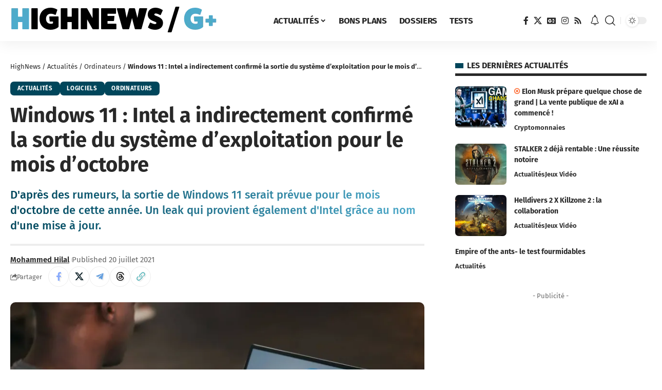

--- FILE ---
content_type: text/html; charset=UTF-8
request_url: https://highnews.fr/windows-11-intel-sortie-systeme-dexploitation-octobre/
body_size: 35432
content:
<!DOCTYPE html>
<html lang="fr-FR">
<head>
	<script type="text/javascript" src="https://cache.consentframework.com/js/pa/27037/c/p5FHj/stub" defer></script>
<script type="text/javascript" src="https://choices.consentframework.com/js/pa/27037/c/p5FHj/cmp" async></script>
<!-- Google tag (gtag.js) -->
<script async data-cmp-src="https://www.googletagmanager.com/gtag/js?id=G-NNY8J9MMEW"></script>
<script>
  window.dataLayer = window.dataLayer || [];
  function gtag(){dataLayer.push(arguments);}
  gtag('js', new Date());

  gtag('config', 'G-NNY8J9MMEW');
</script>
<script>
window.Sddan = {
    "info": {
        "hd_m" : "",
        "hd_s256" : "",
        "uf_postal_code" : "",
        "uf_bday" : "",
        "uf_gender" : "",
    }
};
</script>
    <meta charset="UTF-8">
    <meta http-equiv="X-UA-Compatible" content="IE=edge">
    <meta name="viewport" content="width=device-width, initial-scale=1">
    <link rel="profile" href="https://gmpg.org/xfn/11">
	<meta name='robots' content='index, follow, max-image-preview:large, max-snippet:-1, max-video-preview:-1' />

	<!-- This site is optimized with the Yoast SEO Premium plugin v22.9 (Yoast SEO v26.8) - https://yoast.com/product/yoast-seo-premium-wordpress/ -->
	<title>Windows 11 : Intel a indirectement confirmé la sortie du système d&#039;exploitation pour le mois d’octobre</title>
	<meta name="description" content="D&#039;après des rumeurs, la sortie de Windows 11 serait prévue pour le mois d&#039;octobre de cette année. Un leak qui provient également d&#039;Intel grâce au nom d&#039;une mise à jour." />
	<link rel="preconnect" href="https://fonts.gstatic.com" crossorigin><link rel="preload" as="style" onload="this.onload=null;this.rel='stylesheet'" id="rb-preload-gfonts" href="https://fonts.googleapis.com/css?family=Open+Sans%3A300italic%2C400italic%2C600italic%2C300%2C400%2C600%7CFira+Sans%3A300%2C400%2C500%2C600%2C700%2C800%2C900%2C100italic%2C200italic%2C300italic%2C400italic%2C500italic%2C600italic%2C700italic%2C800italic%2C900italic%2C%7COxygen%3A400%2C700%7CEncode+Sans+Condensed%3A400%2C500%2C600%2C700%2C800&amp;display=swap" crossorigin><noscript><link rel="stylesheet" href="https://fonts.googleapis.com/css?family=Open+Sans%3A300italic%2C400italic%2C600italic%2C300%2C400%2C600%7CFira+Sans%3A300%2C400%2C500%2C600%2C700%2C800%2C900%2C100italic%2C200italic%2C300italic%2C400italic%2C500italic%2C600italic%2C700italic%2C800italic%2C900italic%2C%7COxygen%3A400%2C700%7CEncode+Sans+Condensed%3A400%2C500%2C600%2C700%2C800&amp;display=swap"></noscript><link rel="canonical" href="https://highnews.fr/windows-11-intel-sortie-systeme-dexploitation-octobre/" />
	<meta property="og:locale" content="fr_FR" />
	<meta property="og:type" content="article" />
	<meta property="og:title" content="Windows 11 : Intel a indirectement confirmé la sortie du système d&#039;exploitation pour le mois d’octobre" />
	<meta property="og:description" content="D&#039;après des rumeurs, la sortie de Windows 11 serait prévue pour le mois d&#039;octobre de cette année. Un leak qui provient également d&#039;Intel grâce au nom d&#039;une mise à jour." />
	<meta property="og:url" content="https://highnews.fr/windows-11-intel-sortie-systeme-dexploitation-octobre/" />
	<meta property="og:site_name" content="HighNews" />
	<meta property="article:publisher" content="https://www.facebook.com/HighNewsFR/" />
	<meta property="article:published_time" content="2021-07-20T14:45:00+00:00" />
	<meta property="article:modified_time" content="2021-08-14T16:35:45+00:00" />
	<meta property="og:image" content="https://highnews.fr/wp-content/uploads/2021/07/Intel-Windows-11-octobre.jpeg" />
	<meta property="og:image:width" content="1200" />
	<meta property="og:image:height" content="675" />
	<meta property="og:image:type" content="image/jpeg" />
	<meta name="author" content="Mohammed Hilal" />
	<meta name="twitter:card" content="summary_large_image" />
	<meta name="twitter:creator" content="@HighNewsFrance" />
	<meta name="twitter:site" content="@HighNewsFrance" />
	<meta name="twitter:label1" content="Écrit par" />
	<meta name="twitter:data1" content="Mohammed Hilal" />
	<meta name="twitter:label2" content="Durée de lecture estimée" />
	<meta name="twitter:data2" content="2 minutes" />
	<script type="application/ld+json" class="yoast-schema-graph">{"@context":"https://schema.org","@graph":[{"@type":"Article","@id":"https://highnews.fr/windows-11-intel-sortie-systeme-dexploitation-octobre/#article","isPartOf":{"@id":"https://highnews.fr/windows-11-intel-sortie-systeme-dexploitation-octobre/"},"author":{"name":"Mohammed Hilal","@id":"https://highnews.fr/#/schema/person/6f1ef1b567040547389e7060b2a03523"},"headline":"Windows 11 : Intel a indirectement confirmé la sortie du système d&rsquo;exploitation pour le mois d’octobre","datePublished":"2021-07-20T14:45:00+00:00","dateModified":"2021-08-14T16:35:45+00:00","mainEntityOfPage":{"@id":"https://highnews.fr/windows-11-intel-sortie-systeme-dexploitation-octobre/"},"wordCount":352,"commentCount":0,"publisher":{"@id":"https://highnews.fr/#organization"},"image":{"@id":"https://highnews.fr/windows-11-intel-sortie-systeme-dexploitation-octobre/#primaryimage"},"thumbnailUrl":"https://i0.wp.com/highnews.fr/wp-content/uploads/2021/07/Intel-Windows-11-octobre.jpeg?fit=1200%2C675&ssl=1","keywords":["Intel","Microsoft","Windows 11"],"articleSection":["Actualités","Logiciels","Ordinateurs"],"inLanguage":"fr-FR","potentialAction":[{"@type":"CommentAction","name":"Comment","target":["https://highnews.fr/windows-11-intel-sortie-systeme-dexploitation-octobre/#respond"]}],"copyrightYear":"2021","copyrightHolder":{"@id":"https://highnews.fr/#organization"}},{"@type":"WebPage","@id":"https://highnews.fr/windows-11-intel-sortie-systeme-dexploitation-octobre/","url":"https://highnews.fr/windows-11-intel-sortie-systeme-dexploitation-octobre/","name":"Windows 11 : Intel a indirectement confirmé la sortie du système d'exploitation pour le mois d’octobre","isPartOf":{"@id":"https://highnews.fr/#website"},"primaryImageOfPage":{"@id":"https://highnews.fr/windows-11-intel-sortie-systeme-dexploitation-octobre/#primaryimage"},"image":{"@id":"https://highnews.fr/windows-11-intel-sortie-systeme-dexploitation-octobre/#primaryimage"},"thumbnailUrl":"https://i0.wp.com/highnews.fr/wp-content/uploads/2021/07/Intel-Windows-11-octobre.jpeg?fit=1200%2C675&ssl=1","datePublished":"2021-07-20T14:45:00+00:00","dateModified":"2021-08-14T16:35:45+00:00","description":"D'après des rumeurs, la sortie de Windows 11 serait prévue pour le mois d'octobre de cette année. Un leak qui provient également d'Intel grâce au nom d'une mise à jour.","breadcrumb":{"@id":"https://highnews.fr/windows-11-intel-sortie-systeme-dexploitation-octobre/#breadcrumb"},"inLanguage":"fr-FR","potentialAction":[{"@type":"ReadAction","target":["https://highnews.fr/windows-11-intel-sortie-systeme-dexploitation-octobre/"]}]},{"@type":"ImageObject","inLanguage":"fr-FR","@id":"https://highnews.fr/windows-11-intel-sortie-systeme-dexploitation-octobre/#primaryimage","url":"https://i0.wp.com/highnews.fr/wp-content/uploads/2021/07/Intel-Windows-11-octobre.jpeg?fit=1200%2C675&ssl=1","contentUrl":"https://i0.wp.com/highnews.fr/wp-content/uploads/2021/07/Intel-Windows-11-octobre.jpeg?fit=1200%2C675&ssl=1","width":1200,"height":675,"caption":"Indirectement, le célèbre constructeur de processeur, Intel a révélé la sortie de Windows 11. © Windows 11 / Unsplash"},{"@type":"BreadcrumbList","@id":"https://highnews.fr/windows-11-intel-sortie-systeme-dexploitation-octobre/#breadcrumb","itemListElement":[{"@type":"ListItem","position":1,"name":"HighNews","item":"https://highnews.fr/"},{"@type":"ListItem","position":2,"name":"Actualités","item":"https://highnews.fr/actualites/"},{"@type":"ListItem","position":3,"name":"Ordinateurs","item":"https://highnews.fr/actualites/ordinateurs/"},{"@type":"ListItem","position":4,"name":"Windows 11 : Intel a indirectement confirmé la sortie du système d&rsquo;exploitation pour le mois d’octobre"}]},{"@type":"WebSite","@id":"https://highnews.fr/#website","url":"https://highnews.fr/","name":"HighNews","description":"High-tech, jeux vidéo, bons plans, tests de produits, pop culture : HighNews est la source de toutes les meilleures informations au quotidien.","publisher":{"@id":"https://highnews.fr/#organization"},"alternateName":"HN","potentialAction":[{"@type":"SearchAction","target":{"@type":"EntryPoint","urlTemplate":"https://highnews.fr/?s={search_term_string}"},"query-input":{"@type":"PropertyValueSpecification","valueRequired":true,"valueName":"search_term_string"}}],"inLanguage":"fr-FR"},{"@type":"Organization","@id":"https://highnews.fr/#organization","name":"HighNews","alternateName":"HN","url":"https://highnews.fr/","logo":{"@type":"ImageObject","inLanguage":"fr-FR","@id":"https://highnews.fr/#/schema/logo/image/","url":"https://i0.wp.com/highnews.fr/wp-content/uploads/2024/07/HighNews-HomePage.png?fit=1643%2C924&ssl=1","contentUrl":"https://i0.wp.com/highnews.fr/wp-content/uploads/2024/07/HighNews-HomePage.png?fit=1643%2C924&ssl=1","width":1643,"height":924,"caption":"HighNews"},"image":{"@id":"https://highnews.fr/#/schema/logo/image/"},"sameAs":["https://www.facebook.com/HighNewsFR/","https://x.com/HighNewsFrance","https://www.instagram.com/highnewsfr/"]},{"@type":"Person","@id":"https://highnews.fr/#/schema/person/6f1ef1b567040547389e7060b2a03523","name":"Mohammed Hilal","image":{"@type":"ImageObject","inLanguage":"fr-FR","@id":"https://highnews.fr/#/schema/person/image/","url":"https://highnews.fr/wp-content/uploads/2021/06/11796224_10203610428341772_8883032449172896430_n-96x96.jpg","contentUrl":"https://highnews.fr/wp-content/uploads/2021/06/11796224_10203610428341772_8883032449172896430_n-96x96.jpg","caption":"Mohammed Hilal"},"description":"Fasciné par les moteurs de recherches, le High-Tech et la nouvelle technologie, je partage avec vous les dernières nouveautés, bons plans, et plus encore.","sameAs":["https://www.linkedin.com/in/hilalseo/"],"honorificPrefix":"M","gender":"homme","knowsAbout":["SEO","Rédaction Web"],"knowsLanguage":["English","French"],"jobTitle":"Pigiste","worksFor":"Novidées Studio","url":"https://highnews.fr/author/halil/"}]}</script>
	<!-- / Yoast SEO Premium plugin. -->


<link rel='dns-prefetch' href='//embed.twitch.tv' />
<link rel='dns-prefetch' href='//secure.gravatar.com' />
<link rel='dns-prefetch' href='//stats.wp.com' />
<link rel='dns-prefetch' href='//use.typekit.net' />
<link rel='dns-prefetch' href='//widgets.wp.com' />
<link rel='preconnect' href='//i0.wp.com' />
<link rel="alternate" type="application/rss+xml" title="HighNews &raquo; Flux" href="https://highnews.fr/feed/" />
<link rel="alternate" type="application/rss+xml" title="HighNews &raquo; Flux des commentaires" href="https://highnews.fr/comments/feed/" />
<meta name="description" content="D'après des rumeurs, la sortie de Windows 11 serait prévue pour le mois d'octobre de cette année. Un leak qui provient également d'Intel grâce au nom d'une mise à jour."><link rel="alternate" type="application/rss+xml" title="HighNews &raquo; Windows 11 : Intel a indirectement confirmé la sortie du système d&rsquo;exploitation pour le mois d’octobre Flux des commentaires" href="https://highnews.fr/windows-11-intel-sortie-systeme-dexploitation-octobre/feed/" />
<link rel="alternate" title="oEmbed (JSON)" type="application/json+oembed" href="https://highnews.fr/wp-json/oembed/1.0/embed?url=https%3A%2F%2Fhighnews.fr%2Fwindows-11-intel-sortie-systeme-dexploitation-octobre%2F" />
<link rel="alternate" title="oEmbed (XML)" type="text/xml+oembed" href="https://highnews.fr/wp-json/oembed/1.0/embed?url=https%3A%2F%2Fhighnews.fr%2Fwindows-11-intel-sortie-systeme-dexploitation-octobre%2F&#038;format=xml" />
<script type="application/ld+json">{
    "@context": "https://schema.org",
    "@type": "Organization",
    "legalName": "HighNews",
    "url": "https://highnews.fr/",
    "logo": "https://highnews.fr/wp-content/uploads/2024/06/HighNewsLightBleu.png",
    "sameAs": [
        "https://www.facebook.com/HighNewsFR",
        "https://twitter.com/highnewsfrance",
        "https://news.google.com/publications/CAAqBwgKMOSOpgswzJm-Aw?ceid=FR:fr&oc=3",
        "https://www.instagram.com/highnewsfr/?hl=fr",
        "https://highnews.fr/rss"
    ]
}</script>
<style id='wp-img-auto-sizes-contain-inline-css'>
img:is([sizes=auto i],[sizes^="auto," i]){contain-intrinsic-size:3000px 1500px}
/*# sourceURL=wp-img-auto-sizes-contain-inline-css */
</style>
<link data-minify="1" rel='stylesheet' id='sgr-css' href='https://highnews.fr/wp-content/cache/min/1/wp-content/plugins/simple-google-recaptcha/sgr.css?ver=1769472988' media='all' />
<link data-minify="1" rel='stylesheet' id='adobe-fonts-css' href='https://highnews.fr/wp-content/cache/min/1/rzc4pjc.css?ver=1769472988' media='all' />
<style id='wp-emoji-styles-inline-css'>

	img.wp-smiley, img.emoji {
		display: inline !important;
		border: none !important;
		box-shadow: none !important;
		height: 1em !important;
		width: 1em !important;
		margin: 0 0.07em !important;
		vertical-align: -0.1em !important;
		background: none !important;
		padding: 0 !important;
	}
/*# sourceURL=wp-emoji-styles-inline-css */
</style>
<link rel='stylesheet' id='wp-block-library-css' href='https://highnews.fr/wp-includes/css/dist/block-library/style.min.css?ver=6.9' media='all' />
<style id='classic-theme-styles-inline-css'>
/*! This file is auto-generated */
.wp-block-button__link{color:#fff;background-color:#32373c;border-radius:9999px;box-shadow:none;text-decoration:none;padding:calc(.667em + 2px) calc(1.333em + 2px);font-size:1.125em}.wp-block-file__button{background:#32373c;color:#fff;text-decoration:none}
/*# sourceURL=/wp-includes/css/classic-themes.min.css */
</style>
<style id='streamweasels-twitch-integration-style-inline-css'>


/*# sourceURL=https://highnews.fr/wp-content/plugins/streamweasels-twitch-integration/build/twitch-integration/style-index.css */
</style>
<style id='streamweasels-twitch-embed-style-inline-css'>


/*# sourceURL=https://highnews.fr/wp-content/plugins/streamweasels-twitch-integration/build/twitch-embed/style-index.css */
</style>
<link rel='stylesheet' id='mediaelement-css' href='https://highnews.fr/wp-content/cache/background-css/highnews.fr/wp-includes/js/mediaelement/mediaelementplayer-legacy.min.css?ver=4.2.17&wpr_t=1769514677' media='all' />
<link rel='stylesheet' id='wp-mediaelement-css' href='https://highnews.fr/wp-includes/js/mediaelement/wp-mediaelement.min.css?ver=6.9' media='all' />
<style id='jetpack-sharing-buttons-style-inline-css'>
.jetpack-sharing-buttons__services-list{display:flex;flex-direction:row;flex-wrap:wrap;gap:0;list-style-type:none;margin:5px;padding:0}.jetpack-sharing-buttons__services-list.has-small-icon-size{font-size:12px}.jetpack-sharing-buttons__services-list.has-normal-icon-size{font-size:16px}.jetpack-sharing-buttons__services-list.has-large-icon-size{font-size:24px}.jetpack-sharing-buttons__services-list.has-huge-icon-size{font-size:36px}@media print{.jetpack-sharing-buttons__services-list{display:none!important}}.editor-styles-wrapper .wp-block-jetpack-sharing-buttons{gap:0;padding-inline-start:0}ul.jetpack-sharing-buttons__services-list.has-background{padding:1.25em 2.375em}
/*# sourceURL=https://highnews.fr/wp-content/plugins/jetpack/_inc/blocks/sharing-buttons/view.css */
</style>
<style id='global-styles-inline-css'>
:root{--wp--preset--aspect-ratio--square: 1;--wp--preset--aspect-ratio--4-3: 4/3;--wp--preset--aspect-ratio--3-4: 3/4;--wp--preset--aspect-ratio--3-2: 3/2;--wp--preset--aspect-ratio--2-3: 2/3;--wp--preset--aspect-ratio--16-9: 16/9;--wp--preset--aspect-ratio--9-16: 9/16;--wp--preset--color--black: #000000;--wp--preset--color--cyan-bluish-gray: #abb8c3;--wp--preset--color--white: #ffffff;--wp--preset--color--pale-pink: #f78da7;--wp--preset--color--vivid-red: #cf2e2e;--wp--preset--color--luminous-vivid-orange: #ff6900;--wp--preset--color--luminous-vivid-amber: #fcb900;--wp--preset--color--light-green-cyan: #7bdcb5;--wp--preset--color--vivid-green-cyan: #00d084;--wp--preset--color--pale-cyan-blue: #8ed1fc;--wp--preset--color--vivid-cyan-blue: #0693e3;--wp--preset--color--vivid-purple: #9b51e0;--wp--preset--gradient--vivid-cyan-blue-to-vivid-purple: linear-gradient(135deg,rgb(6,147,227) 0%,rgb(155,81,224) 100%);--wp--preset--gradient--light-green-cyan-to-vivid-green-cyan: linear-gradient(135deg,rgb(122,220,180) 0%,rgb(0,208,130) 100%);--wp--preset--gradient--luminous-vivid-amber-to-luminous-vivid-orange: linear-gradient(135deg,rgb(252,185,0) 0%,rgb(255,105,0) 100%);--wp--preset--gradient--luminous-vivid-orange-to-vivid-red: linear-gradient(135deg,rgb(255,105,0) 0%,rgb(207,46,46) 100%);--wp--preset--gradient--very-light-gray-to-cyan-bluish-gray: linear-gradient(135deg,rgb(238,238,238) 0%,rgb(169,184,195) 100%);--wp--preset--gradient--cool-to-warm-spectrum: linear-gradient(135deg,rgb(74,234,220) 0%,rgb(151,120,209) 20%,rgb(207,42,186) 40%,rgb(238,44,130) 60%,rgb(251,105,98) 80%,rgb(254,248,76) 100%);--wp--preset--gradient--blush-light-purple: linear-gradient(135deg,rgb(255,206,236) 0%,rgb(152,150,240) 100%);--wp--preset--gradient--blush-bordeaux: linear-gradient(135deg,rgb(254,205,165) 0%,rgb(254,45,45) 50%,rgb(107,0,62) 100%);--wp--preset--gradient--luminous-dusk: linear-gradient(135deg,rgb(255,203,112) 0%,rgb(199,81,192) 50%,rgb(65,88,208) 100%);--wp--preset--gradient--pale-ocean: linear-gradient(135deg,rgb(255,245,203) 0%,rgb(182,227,212) 50%,rgb(51,167,181) 100%);--wp--preset--gradient--electric-grass: linear-gradient(135deg,rgb(202,248,128) 0%,rgb(113,206,126) 100%);--wp--preset--gradient--midnight: linear-gradient(135deg,rgb(2,3,129) 0%,rgb(40,116,252) 100%);--wp--preset--font-size--small: 13px;--wp--preset--font-size--medium: 20px;--wp--preset--font-size--large: 36px;--wp--preset--font-size--x-large: 42px;--wp--preset--spacing--20: 0.44rem;--wp--preset--spacing--30: 0.67rem;--wp--preset--spacing--40: 1rem;--wp--preset--spacing--50: 1.5rem;--wp--preset--spacing--60: 2.25rem;--wp--preset--spacing--70: 3.38rem;--wp--preset--spacing--80: 5.06rem;--wp--preset--shadow--natural: 6px 6px 9px rgba(0, 0, 0, 0.2);--wp--preset--shadow--deep: 12px 12px 50px rgba(0, 0, 0, 0.4);--wp--preset--shadow--sharp: 6px 6px 0px rgba(0, 0, 0, 0.2);--wp--preset--shadow--outlined: 6px 6px 0px -3px rgb(255, 255, 255), 6px 6px rgb(0, 0, 0);--wp--preset--shadow--crisp: 6px 6px 0px rgb(0, 0, 0);}:where(.is-layout-flex){gap: 0.5em;}:where(.is-layout-grid){gap: 0.5em;}body .is-layout-flex{display: flex;}.is-layout-flex{flex-wrap: wrap;align-items: center;}.is-layout-flex > :is(*, div){margin: 0;}body .is-layout-grid{display: grid;}.is-layout-grid > :is(*, div){margin: 0;}:where(.wp-block-columns.is-layout-flex){gap: 2em;}:where(.wp-block-columns.is-layout-grid){gap: 2em;}:where(.wp-block-post-template.is-layout-flex){gap: 1.25em;}:where(.wp-block-post-template.is-layout-grid){gap: 1.25em;}.has-black-color{color: var(--wp--preset--color--black) !important;}.has-cyan-bluish-gray-color{color: var(--wp--preset--color--cyan-bluish-gray) !important;}.has-white-color{color: var(--wp--preset--color--white) !important;}.has-pale-pink-color{color: var(--wp--preset--color--pale-pink) !important;}.has-vivid-red-color{color: var(--wp--preset--color--vivid-red) !important;}.has-luminous-vivid-orange-color{color: var(--wp--preset--color--luminous-vivid-orange) !important;}.has-luminous-vivid-amber-color{color: var(--wp--preset--color--luminous-vivid-amber) !important;}.has-light-green-cyan-color{color: var(--wp--preset--color--light-green-cyan) !important;}.has-vivid-green-cyan-color{color: var(--wp--preset--color--vivid-green-cyan) !important;}.has-pale-cyan-blue-color{color: var(--wp--preset--color--pale-cyan-blue) !important;}.has-vivid-cyan-blue-color{color: var(--wp--preset--color--vivid-cyan-blue) !important;}.has-vivid-purple-color{color: var(--wp--preset--color--vivid-purple) !important;}.has-black-background-color{background-color: var(--wp--preset--color--black) !important;}.has-cyan-bluish-gray-background-color{background-color: var(--wp--preset--color--cyan-bluish-gray) !important;}.has-white-background-color{background-color: var(--wp--preset--color--white) !important;}.has-pale-pink-background-color{background-color: var(--wp--preset--color--pale-pink) !important;}.has-vivid-red-background-color{background-color: var(--wp--preset--color--vivid-red) !important;}.has-luminous-vivid-orange-background-color{background-color: var(--wp--preset--color--luminous-vivid-orange) !important;}.has-luminous-vivid-amber-background-color{background-color: var(--wp--preset--color--luminous-vivid-amber) !important;}.has-light-green-cyan-background-color{background-color: var(--wp--preset--color--light-green-cyan) !important;}.has-vivid-green-cyan-background-color{background-color: var(--wp--preset--color--vivid-green-cyan) !important;}.has-pale-cyan-blue-background-color{background-color: var(--wp--preset--color--pale-cyan-blue) !important;}.has-vivid-cyan-blue-background-color{background-color: var(--wp--preset--color--vivid-cyan-blue) !important;}.has-vivid-purple-background-color{background-color: var(--wp--preset--color--vivid-purple) !important;}.has-black-border-color{border-color: var(--wp--preset--color--black) !important;}.has-cyan-bluish-gray-border-color{border-color: var(--wp--preset--color--cyan-bluish-gray) !important;}.has-white-border-color{border-color: var(--wp--preset--color--white) !important;}.has-pale-pink-border-color{border-color: var(--wp--preset--color--pale-pink) !important;}.has-vivid-red-border-color{border-color: var(--wp--preset--color--vivid-red) !important;}.has-luminous-vivid-orange-border-color{border-color: var(--wp--preset--color--luminous-vivid-orange) !important;}.has-luminous-vivid-amber-border-color{border-color: var(--wp--preset--color--luminous-vivid-amber) !important;}.has-light-green-cyan-border-color{border-color: var(--wp--preset--color--light-green-cyan) !important;}.has-vivid-green-cyan-border-color{border-color: var(--wp--preset--color--vivid-green-cyan) !important;}.has-pale-cyan-blue-border-color{border-color: var(--wp--preset--color--pale-cyan-blue) !important;}.has-vivid-cyan-blue-border-color{border-color: var(--wp--preset--color--vivid-cyan-blue) !important;}.has-vivid-purple-border-color{border-color: var(--wp--preset--color--vivid-purple) !important;}.has-vivid-cyan-blue-to-vivid-purple-gradient-background{background: var(--wp--preset--gradient--vivid-cyan-blue-to-vivid-purple) !important;}.has-light-green-cyan-to-vivid-green-cyan-gradient-background{background: var(--wp--preset--gradient--light-green-cyan-to-vivid-green-cyan) !important;}.has-luminous-vivid-amber-to-luminous-vivid-orange-gradient-background{background: var(--wp--preset--gradient--luminous-vivid-amber-to-luminous-vivid-orange) !important;}.has-luminous-vivid-orange-to-vivid-red-gradient-background{background: var(--wp--preset--gradient--luminous-vivid-orange-to-vivid-red) !important;}.has-very-light-gray-to-cyan-bluish-gray-gradient-background{background: var(--wp--preset--gradient--very-light-gray-to-cyan-bluish-gray) !important;}.has-cool-to-warm-spectrum-gradient-background{background: var(--wp--preset--gradient--cool-to-warm-spectrum) !important;}.has-blush-light-purple-gradient-background{background: var(--wp--preset--gradient--blush-light-purple) !important;}.has-blush-bordeaux-gradient-background{background: var(--wp--preset--gradient--blush-bordeaux) !important;}.has-luminous-dusk-gradient-background{background: var(--wp--preset--gradient--luminous-dusk) !important;}.has-pale-ocean-gradient-background{background: var(--wp--preset--gradient--pale-ocean) !important;}.has-electric-grass-gradient-background{background: var(--wp--preset--gradient--electric-grass) !important;}.has-midnight-gradient-background{background: var(--wp--preset--gradient--midnight) !important;}.has-small-font-size{font-size: var(--wp--preset--font-size--small) !important;}.has-medium-font-size{font-size: var(--wp--preset--font-size--medium) !important;}.has-large-font-size{font-size: var(--wp--preset--font-size--large) !important;}.has-x-large-font-size{font-size: var(--wp--preset--font-size--x-large) !important;}
:where(.wp-block-post-template.is-layout-flex){gap: 1.25em;}:where(.wp-block-post-template.is-layout-grid){gap: 1.25em;}
:where(.wp-block-term-template.is-layout-flex){gap: 1.25em;}:where(.wp-block-term-template.is-layout-grid){gap: 1.25em;}
:where(.wp-block-columns.is-layout-flex){gap: 2em;}:where(.wp-block-columns.is-layout-grid){gap: 2em;}
:root :where(.wp-block-pullquote){font-size: 1.5em;line-height: 1.6;}
/*# sourceURL=global-styles-inline-css */
</style>
<link data-minify="1" rel='stylesheet' id='foxiz-elements-css' href='https://highnews.fr/wp-content/cache/min/1/wp-content/plugins/foxiz-core/lib/foxiz-elements/public/style.css?ver=1769472988' media='all' />
<link data-minify="1" rel='stylesheet' id='streamweasels-css' href='https://highnews.fr/wp-content/cache/min/1/wp-content/plugins/streamweasels-twitch-integration/public/dist/streamweasels-public.min.css?ver=1769472988' media='all' />
<style id='streamweasels-inline-css'>

			:root {
				--logo-bg-colour: transparent;
				--logo-border-colour: transparent;
				--max-width: none;
				--tile-bg-colour: #F7F7F8;
				--tile-title-colour: #1F1F23;
				--tile-subtitle-colour: #53535F;
				--tile-rounded-corners: 0;
				--hover-colour: transparent;
				--controls-bg-colour: #000;
				--controls-arrow-colour: #fff;
				--controls-border-colour: #fff;
				--tile-column-count: 4;
				--tile-column-spacing: 10;
				--tile-vods-column-count: 4;
				--tile-vods-column-spacing: 10;
				--status-vertical-distance: 25;
				--status-horizontal-distance: 25;
				--status-logo-accent-colour: #4eabcc;
				--status-logo-background-colour: #6441A4;
				--status-carousel-background-colour: #fff;
				--status-carousel-arrow-colour: #000;
			}
		
/*# sourceURL=streamweasels-inline-css */
</style>
<link rel='stylesheet' id='tablepress-default-css' href='https://highnews.fr/wp-content/tablepress-combined.min.css?ver=48' media='all' />
<link rel='stylesheet' id='winamaz-jquery.modal-css' href='https://highnews.fr/wp-content/plugins/winamaz/core/assets/vendor/modal/jquery.modal.min.css?ver=6.9' media='all' />
<link rel='stylesheet' id='winamaz-tooltipster.bundle-css' href='https://highnews.fr/wp-content/plugins/winamaz/core/assets/vendor/tooltip/tooltipster.bundle.min.css?ver=6.9' media='all' />
<link data-minify="1" rel='stylesheet' id='winamaz-main-css' href='https://highnews.fr/wp-content/cache/min/1/wp-content/plugins/winamaz/core/assets/front/css/style.css?ver=1769472988' media='all' />

<link data-minify="1" rel='stylesheet' id='jetpack_likes-css' href='https://highnews.fr/wp-content/cache/min/1/wp-content/plugins/jetpack/modules/likes/style.css?ver=1769472996' media='all' />
<link data-minify="1" rel='stylesheet' id='elementor-icons-css' href='https://highnews.fr/wp-content/cache/min/1/wp-content/plugins/elementor/assets/lib/eicons/css/elementor-icons.min.css?ver=1769472988' media='all' />
<link rel='stylesheet' id='elementor-frontend-css' href='https://highnews.fr/wp-content/uploads/elementor/css/custom-frontend.min.css?ver=1769472978' media='all' />
<link rel='stylesheet' id='elementor-post-17233-css' href='https://highnews.fr/wp-content/uploads/elementor/css/post-17233.css?ver=1769472978' media='all' />
<link data-minify="1" rel='stylesheet' id='font-awesome-5-all-css' href='https://highnews.fr/wp-content/cache/min/1/wp-content/plugins/elementor/assets/lib/font-awesome/css/all.min.css?ver=1769472988' media='all' />
<link rel='stylesheet' id='font-awesome-4-shim-css' href='https://highnews.fr/wp-content/plugins/elementor/assets/lib/font-awesome/css/v4-shims.min.css?ver=3.34.3' media='all' />

<link data-minify="1" rel='stylesheet' id='font-awesome-css' href='https://highnews.fr/wp-content/cache/min/1/wp-content/themes/foxiz/assets/css/font-awesome.css?ver=1769472988' media='all' />
<link data-minify="1" rel='stylesheet' id='foxiz-main-css' href='https://highnews.fr/wp-content/cache/min/1/wp-content/themes/foxiz/assets/css/main.css?ver=1769472988' media='all' />
<style id='foxiz-main-inline-css'>
:root {--body-family:Fira Sans;--body-fweight:400;--h1-family:Fira Sans, 'Comic Sans MS', cursive;--h1-fweight:700;--h1-transform:none;--h2-family:Fira Sans;--h2-fweight:700;--h3-family:Fira Sans;--h3-fweight:700;--h4-family:Fira Sans;--h4-fweight:700;--h5-family:Fira Sans;--h5-fweight:700;--h6-family:Fira Sans;--h6-fweight:700;--cat-family:Fira Sans;--cat-fweight:700;--cat-transform:uppercase;--meta-family:Fira Sans;--meta-b-family:Fira Sans;--input-family:Fira Sans;--input-fweight:700;--input-transform:uppercase;--btn-family:Fira Sans;--btn-fweight:700;--btn-transform:uppercase;--menu-family:Fira Sans;--menu-fweight:700;--menu-transform:uppercase;--submenu-family:Fira Sans;--submenu-fweight:700;--dwidgets-family:fira-sans;--dwidgets-fweight:700;--headline-family:Fira Sans;--headline-fweight:700;--tagline-family:Fira Sans;--tagline-fweight:500;--tagline-fcolor:#969696;--heading-family:Fira Sans;--heading-fweight:700;--heading-transform:uppercase;--subheading-family:Fira Sans;--subheading-fweight:400;--quote-family:Fira Sans;--quote-fweight:500;--quote-fstyle:italic;--epagi-family:Fira Sans;--excerpt-family:Fira Sans;--bcrumb-family:Fira Sans;--toc-family:Fira Sans;}:root {--g-color :#00465b;--g-color-90 :#00465be6;--dark-accent :#4eabcc;--dark-accent-90 :#4eabcce6;--dark-accent-0 :#4eabcc00;--hyperlink-color :#4eabcc;}[data-theme="dark"], .light-scheme {--g-color :#4eabcc;--g-color-90 :#4eabcce6;--dark-accent :#4eabcc;--dark-accent-90 :#4eabcce6;--dark-accent-0 :#4eabcc00;}.is-hd-1, .is-hd-2, .is-hd-3 {--nav-height :80px;}[data-theme="dark"].is-hd-4 {--nav-bg: #191c20;--nav-bg-from: #191c20;--nav-bg-to: #191c20;}[data-theme="dark"].is-hd-5, [data-theme="dark"].is-hd-5:not(.sticky-on) {--nav-bg: #191c20;--nav-bg-from: #191c20;--nav-bg-to: #191c20;}.p-category.category-id-2, .meta-category .category-2 {--cat-highlight : #9e59ff;--cat-highlight-90 : #9e59ffe6;}.category-2 .blog-content {--heading-sub-color : #9e59ff;}.is-cbox-2 {--cbox-bg : #9e59ffe6;}:root {--topad-spacing :15px;--round-3 :7px;--round-5 :10px;--round-7 :15px;--hyperlink-color :#4eabcc;--mbnav-height :50px;--s-content-width : 760px;--max-width-wo-sb : 840px;--s10-feat-ratio :45%;--s11-feat-ratio :45%;--title-e-hcolor :#00465b;--feat-ratio : 80;--login-popup-w : 350px;}[data-theme="dark"], .light-scheme {--hyperlink-color :#4eabcc;--title-e-hcolor :#4eabcc; }.p-readmore { font-family:Fira Sans;text-transform:uppercase;}.mobile-menu > li > a  { font-family:Fira Sans;font-weight:700;text-transform:uppercase;}.mobile-menu .sub-menu a, .logged-mobile-menu a { font-family:Fira Sans;font-weight:500;}.mobile-qview a { font-family:Fira Sans;font-weight:500;}.search-header:before { background-repeat : no-repeat;background-size : cover;background-attachment : scroll;background-position : center center;}[data-theme="dark"] .search-header:before { background-repeat : no-repeat;background-size : cover;background-attachment : scroll;background-position : center center;}.footer-has-bg { background-color : #88888812;}
/*# sourceURL=foxiz-main-inline-css */
</style>
<link data-minify="1" rel='stylesheet' id='foxiz-print-css' href='https://highnews.fr/wp-content/cache/min/1/wp-content/themes/foxiz/assets/css/print.css?ver=1769472988' media='all' />
<link rel='stylesheet' id='foxiz-style-css' href='https://highnews.fr/wp-content/themes/foxiz-child/style.css?ver=2.5.7' media='all' />
<style id='rocket-lazyload-inline-css'>
.rll-youtube-player{position:relative;padding-bottom:56.23%;height:0;overflow:hidden;max-width:100%;}.rll-youtube-player:focus-within{outline: 2px solid currentColor;outline-offset: 5px;}.rll-youtube-player iframe{position:absolute;top:0;left:0;width:100%;height:100%;z-index:100;background:0 0}.rll-youtube-player img{bottom:0;display:block;left:0;margin:auto;max-width:100%;width:100%;position:absolute;right:0;top:0;border:none;height:auto;-webkit-transition:.4s all;-moz-transition:.4s all;transition:.4s all}.rll-youtube-player img:hover{-webkit-filter:brightness(75%)}.rll-youtube-player .play{height:100%;width:100%;left:0;top:0;position:absolute;background:var(--wpr-bg-589680bd-9532-4615-9b7d-0971d4fe753d) no-repeat center;background-color: transparent !important;cursor:pointer;border:none;}.wp-embed-responsive .wp-has-aspect-ratio .rll-youtube-player{position:absolute;padding-bottom:0;width:100%;height:100%;top:0;bottom:0;left:0;right:0}
/*# sourceURL=rocket-lazyload-inline-css */
</style>
<link data-minify="1" rel='stylesheet' id='elementor-gf-local-firasans-css' href='https://highnews.fr/wp-content/cache/min/1/wp-content/uploads/elementor/google-fonts/css/firasans.css?ver=1769472988' media='all' />
<link data-minify="1" rel='stylesheet' id='elementor-gf-local-opensans-css' href='https://highnews.fr/wp-content/cache/min/1/wp-content/uploads/elementor/google-fonts/css/opensans.css?ver=1769472988' media='all' />
<script id="sgr-js-extra">
var sgr = {"sgr_site_key":"6LfymscfAAAAAHhuc0oStK2UIX0Yw3xUE7vyUse_"};
//# sourceURL=sgr-js-extra
</script>
<script data-minify="1" src="https://highnews.fr/wp-content/cache/min/1/wp-content/plugins/simple-google-recaptcha/sgr.js?ver=1738008406" id="sgr-js" defer></script>
<script src="https://highnews.fr/wp-includes/js/jquery/jquery.min.js?ver=3.7.1" id="jquery-core-js" defer></script>
<script src="https://highnews.fr/wp-includes/js/jquery/jquery-migrate.min.js?ver=3.4.1" id="jquery-migrate-js" defer></script>
<script id="post-views-counter-frontend-js-before">
var pvcArgsFrontend = {"mode":"js","postID":25042,"requestURL":"https:\/\/highnews.fr\/wp-admin\/admin-ajax.php","nonce":"6cc81f0c4c","dataStorage":"cookies","multisite":false,"path":"\/","domain":""};

//# sourceURL=post-views-counter-frontend-js-before
</script>
<script data-minify="1" src="https://highnews.fr/wp-content/cache/min/1/wp-content/plugins/post-views-counter/js/frontend.js?ver=1767782449" id="post-views-counter-frontend-js" defer></script>
<script data-minify="1" src="https://highnews.fr/wp-content/cache/min/1/embed/v1.js?ver=1738008406" id="twitch-API-js" defer></script>
<script src="https://highnews.fr/wp-content/plugins/elementor/assets/lib/font-awesome/js/v4-shims.min.js?ver=3.34.3" id="font-awesome-4-shim-js" defer></script>
<script data-minify="1" src="https://highnews.fr/wp-content/cache/min/1/wp-content/themes/foxiz/assets/js/highlight-share.js?ver=1738008406" id="highlight-share-js" defer></script>
<link rel="preload" href="https://highnews.fr/wp-content/themes/foxiz/assets/fonts/icons.woff2?ver=2.5.0" as="font" type="font/woff2" crossorigin="anonymous"> <link rel="preload" href="https://highnews.fr/wp-content/themes/foxiz/assets/fonts/fa-brands-400.woff2" as="font" type="font/woff2" crossorigin="anonymous"> <link rel="preload" href="https://highnews.fr/wp-content/themes/foxiz/assets/fonts/fa-regular-400.woff2" as="font" type="font/woff2" crossorigin="anonymous"> <link rel="https://api.w.org/" href="https://highnews.fr/wp-json/" /><link rel="alternate" title="JSON" type="application/json" href="https://highnews.fr/wp-json/wp/v2/posts/25042" /><link rel="EditURI" type="application/rsd+xml" title="RSD" href="https://highnews.fr/xmlrpc.php?rsd" />
<meta name="generator" content="WordPress 6.9" />
<link rel='shortlink' href='https://highnews.fr/?p=25042' />
	<style>img#wpstats{display:none}</style>
		
<style type="text/css">

/* ----------------------------- */
/* customcss */
/* ----------------------------- */
	.winamaz-single-button-container .winamaz-button {
    font-weight: 700;
    text-transform: uppercase;
}


/* ----------------------------- */
/* stars */
/* ----------------------------- */

/* ----------------------------- */
/* text */
/* ----------------------------- */

/* ----------------------------- */
/* promo */
/* ----------------------------- */
		.winamaz-promotion { background:#ff5454; }
	.winamaz-listsimple-container .winamaz-label { background:#ff5454; }

/* ----------------------------- */
/* box */
/* ----------------------------- */
		.winamaz-single-vertical-wrapper { background-color:#ECF0F1; }
	.winamaz-search-vertical-wrapper { background-color:#ECF0F1; }
	.winamaz-offer-vertical-wrapper { background-color:#ECF0F1; }
	.winamaz-single-horizontal-wrapper { background-color:#ECF0F1; }
	.winamaz-search-horizontal-wrapper { background-color:#ECF0F1; }
	.winamaz-offer-horizontal-wrapper { background-color:#ECF0F1; }
	.winamaz-bestseller-vertical-wrapper { background-color:#ECF0F1; }
	.winamaz-bestseller-horizontal-wrapper { background-color:#ECF0F1; }
	.winamaz-newest-vertical-wrapper { background-color:#ECF0F1; }
	.winamaz-newest-horizontal-wrapper { background-color:#ECF0F1; }
	.winamaz-variation-vertical-wrapper { background-color:#ECF0F1; }
	.winamaz-variation-horizontal-wrapper { background-color:#ECF0F1; }
	.winamaz-multiple-vertical-wrapper { background-color:#ECF0F1; }
	.winamaz-multiple-horizontal-wrapper { background-color:#ECF0F1; }
	.winamaz-image-wrapper { background: transparent; }

/* ----------------------------- */
/* notice */
/* ----------------------------- */


/* ----------------------------- */
/* panel */
/* ----------------------------- */
		.winamaz-single-vertical-wrapper { border-radius:5px; }
	.winamaz-search-vertical-wrapper { border-radius:5px; }
	.winamaz-offer-vertical-wrapper { border-radius:5px; }
	.winamaz-single-horizontal-wrapper { border-radius:5px; }
	.winamaz-search-horizontal-wrapper { border-radius:5px; }
	.winamaz-offer-horizontal-wrapper { border-radius:5px; }
	.winamaz-bestseller-vertical-wrapper { border-radius:5px; }
	.winamaz-bestseller-horizontal-wrapper { border-radius:5px; }
	.winamaz-newest-vertical-wrapper { border-radius:5px; }
	.winamaz-newest-horizontal-wrapper { border-radius:5px; }
	.winamaz-variation-vertical-wrapper { border-radius:5px; }
	.winamaz-variation-horizontal-wrapper { border-radius:5px; }
	.winamaz-multiple-vertical-wrapper { border-radius:5px; }
	.winamaz-multiple-horizontal-wrapper { border-radius:5px; }

/* ----------------------------- */
/* image */
/* ----------------------------- */
		.winamaz-image-wrapper img { border-radius:2%; }


/* ----------------------------- */
/* amazon */
/* ----------------------------- */
		.winamaz-product .winamaz-button { background:#921245; }
	.winamaz-table-container .winamaz-product .winamaz-button { background:#921245; }
	.winamaz-coupon-wrapper .display-coupon-code { background:#921245; }
		.winamaz-coupon-wrapper .winamaz-coupon-discount { color:#921245; }
	.winamaz-coupon-wrapper .winamaz-coupon-code { color:#921245; }
		.winamaz-coupon-wrapper .winamaz-coupon-code { border-color:#921245; }
		.winamaz-table-container .winamaz-product .winamaz-button { color:#FFFFFF; }

		.winamaz-product .winamaz-button { border-radius:5px; }


/* ----------------------------- */
/* affiliate */
/* ----------------------------- */
		.winamaz-compare .winamaz-compare-button { background:#921245; }
	.winamaz-bestseller-vertical-wrapper .winamaz-product .winamaz-inline-price-container .winamaz-button { background:#921245; }
	.winamaz-bestseller-horizontal-wrapper .winamaz-product .winamaz-inline-price-container .winamaz-button { background:#921245; }
	.winamaz-newest-vertical-wrapper .winamaz-product .winamaz-inline-price-container .winamaz-button { background:#921245; }
	.winamaz-newest-horizontal-wrapper .winamaz-product .winamaz-inline-price-container .winamaz-button { background:#921245; }
	.winamaz-listsimple-container .winamaz-button { background:#921245; }
	.winamaz-single-button-container .winamaz-button { background:#921245; }
	.winamaz-search .winamaz-button { background:#921245; }
	.winamaz-offer .winamaz-button { background:#921245; }
	.winamaz-search-listsimple-container .winamaz-button { background:#921245; }
		.winamaz-simple-wrapper .winamaz-compare .winamaz-compare-button { color:#921245; }
	.winamaz-search-simple-wrapper .winamaz-compare .winamaz-compare-button { color:#921245; }

		.winamaz-compare .winamaz-compare-button { border-radius:2px; }
	.winamaz-search .winamaz-button { border-radius:2px; }
	.winamaz-offer .winamaz-button { border-radius:2px; }
	.winamaz-listsimple-container .winamaz-button { border-radius:2px; }
	.winamaz-single-button-container .winamaz-button { border-radius:2px; }


/* ----------------------------- */
/* table */
/* ----------------------------- */
		.winamaz-table-container .winamaz-table-label-cell-1 { background:#921245; }
		.winamaz-table-container .winamaz-table-label-cell-1 { color:#FFFFFF; }






		.winamaz-table-container .winamaz-table-column-entity .winamaz-table-price-cell { background:#ff5454; }
		.winamaz-table-container .winamaz-table-column-entity .winamaz-table-price-cell { color:#FFFFFF; }
		.winamaz-table-container .winamaz-table-column-entity .winamaz-table-price-cell { border-bottom:1px solid rgb(255 255 255 / 33%); }





</style><meta name="generator" content="Elementor 3.34.3; features: additional_custom_breakpoints; settings: css_print_method-external, google_font-enabled, font_display-auto">
<script type="application/ld+json">{
    "@context": "https://schema.org",
    "@type": "WebSite",
    "@id": "https://highnews.fr/#website",
    "url": "https://highnews.fr/",
    "name": "HighNews",
    "potentialAction": {
        "@type": "SearchAction",
        "target": "https://highnews.fr/?s={search_term_string}",
        "query-input": "required name=search_term_string"
    }
}</script>
      <meta name="onesignal" content="wordpress-plugin"/>
            <script>

      window.OneSignalDeferred = window.OneSignalDeferred || [];

      OneSignalDeferred.push(function(OneSignal) {
        var oneSignal_options = {};
        window._oneSignalInitOptions = oneSignal_options;

        oneSignal_options['serviceWorkerParam'] = { scope: '/' };
oneSignal_options['serviceWorkerPath'] = 'OneSignalSDKWorker.js.php';

        OneSignal.Notifications.setDefaultUrl("https://highnews.fr");

        oneSignal_options['wordpress'] = true;
oneSignal_options['appId'] = '168b4a48-021e-4fe5-b27d-f62a8d9a88f2';
oneSignal_options['allowLocalhostAsSecureOrigin'] = true;
oneSignal_options['welcomeNotification'] = { };
oneSignal_options['welcomeNotification']['title'] = "";
oneSignal_options['welcomeNotification']['message'] = "Super ! Vous recevrez prochainement des notifications.";
oneSignal_options['path'] = "https://highnews.fr/wp-content/plugins/onesignal-free-web-push-notifications/sdk_files/";
oneSignal_options['safari_web_id'] = "web.onesignal.auto.69f4c26a-74c4-44a8-8df4-068c09b09538";
oneSignal_options['persistNotification'] = false;
oneSignal_options['promptOptions'] = { };
oneSignal_options['promptOptions']['actionMessage'] = "Restez notifié dès qu’un article est publié";
oneSignal_options['promptOptions']['acceptButtonText'] = "ACCEPTER";
oneSignal_options['promptOptions']['cancelButtonText'] = "NON MERCI";
              OneSignal.init(window._oneSignalInitOptions);
              OneSignal.Slidedown.promptPush()      });

      function documentInitOneSignal() {
        var oneSignal_elements = document.getElementsByClassName("OneSignal-prompt");

        var oneSignalLinkClickHandler = function(event) { OneSignal.Notifications.requestPermission(); event.preventDefault(); };        for(var i = 0; i < oneSignal_elements.length; i++)
          oneSignal_elements[i].addEventListener('click', oneSignalLinkClickHandler, false);
      }

      if (document.readyState === 'complete') {
           documentInitOneSignal();
      }
      else {
           window.addEventListener("load", function(event){
               documentInitOneSignal();
          });
      }
    </script>
			<style>
				.e-con.e-parent:nth-of-type(n+4):not(.e-lazyloaded):not(.e-no-lazyload),
				.e-con.e-parent:nth-of-type(n+4):not(.e-lazyloaded):not(.e-no-lazyload) * {
					background-image: none !important;
				}
				@media screen and (max-height: 1024px) {
					.e-con.e-parent:nth-of-type(n+3):not(.e-lazyloaded):not(.e-no-lazyload),
					.e-con.e-parent:nth-of-type(n+3):not(.e-lazyloaded):not(.e-no-lazyload) * {
						background-image: none !important;
					}
				}
				@media screen and (max-height: 640px) {
					.e-con.e-parent:nth-of-type(n+2):not(.e-lazyloaded):not(.e-no-lazyload),
					.e-con.e-parent:nth-of-type(n+2):not(.e-lazyloaded):not(.e-no-lazyload) * {
						background-image: none !important;
					}
				}
			</style>
			<link rel="amphtml" href="https://highnews.fr/windows-11-intel-sortie-systeme-dexploitation-octobre/?amp=1"><script type="application/ld+json">{
    "@context": "https://schema.org",
    "@type": "Article",
    "headline": "Windows 11 : Intel a indirectement confirm\u00e9 la sortie du syst\u00e8me d&rsquo;exploitation pour le mois d\u2019octobre",
    "description": "D'apr\u00e8s des rumeurs, la sortie de Windows 11 serait pr\u00e9vue pour le mois d'octobre de cette ann\u00e9e. Un leak qui provient \u00e9galement d'Intel gr\u00e2ce au nom d'une mise \u00e0 jour.",
    "mainEntityOfPage": {
        "@type": "WebPage",
        "@id": "https://highnews.fr/windows-11-intel-sortie-systeme-dexploitation-octobre/"
    },
    "author": {
        "@type": "Person",
        "name": "Mohammed Hilal",
        "url": "https://highnews.fr/author/halil/"
    },
    "publisher": {
        "@type": "Organization",
        "name": "HighNews",
        "url": "https://highnews.fr/",
        "logo": {
            "@type": "ImageObject",
            "url": "https://highnews.fr/wp-content/uploads/2024/06/HighNewsLightBleu.png"
        }
    },
    "dateModified": "2021-08-14T18:35:45+02:00",
    "datePublished": "2021-07-20T16:45:00+02:00",
    "image": {
        "@type": "ImageObject",
        "url": "https://i0.wp.com/highnews.fr/wp-content/uploads/2021/07/Intel-Windows-11-octobre.jpeg?fit=1200%2C675&#038;ssl=1",
        "width": "1200",
        "height": "675"
    },
    "commentCount": 0,
    "articleSection": [
        "Actualit\u00e9s",
        "Logiciels",
        "Ordinateurs"
    ]
}</script>
<link rel="icon" href="https://i0.wp.com/highnews.fr/wp-content/uploads/2021/09/FaviconHighNews.png?fit=32%2C32&#038;ssl=1" sizes="32x32" />
<link rel="icon" href="https://i0.wp.com/highnews.fr/wp-content/uploads/2021/09/FaviconHighNews.png?fit=192%2C192&#038;ssl=1" sizes="192x192" />
<link rel="apple-touch-icon" href="https://i0.wp.com/highnews.fr/wp-content/uploads/2021/09/FaviconHighNews.png?fit=180%2C180&#038;ssl=1" />
<meta name="msapplication-TileImage" content="https://i0.wp.com/highnews.fr/wp-content/uploads/2021/09/FaviconHighNews.png?fit=270%2C270&#038;ssl=1" />
<script async data-cmp-src="https://pagead2.googlesyndication.com/pagead/js/adsbygoogle.js?client=ca-pub-6610288068116910"
     crossorigin="anonymous"></script>		<style id="wp-custom-css">
			.s-tagline {
    background: -webkit-linear-gradient(180deg, #4eabcc 0%, #00465b 100%);
    -webkit-background-clip: text;
	-webkit-text-fill-color: transparent;
}
h1, h2, h3, h4, h5, h6 {
    font-family: "fira-sans"!important;
}		</style>
		<noscript><style id="rocket-lazyload-nojs-css">.rll-youtube-player, [data-lazy-src]{display:none !important;}</style></noscript><style id="wpr-lazyload-bg-container"></style><style id="wpr-lazyload-bg-exclusion"></style>
<noscript>
<style id="wpr-lazyload-bg-nostyle">.mejs-overlay-button{--wpr-bg-121431fd-3b0f-4d6f-a4bc-9ca1df473fac: url('https://highnews.fr/wp-includes/js/mediaelement/mejs-controls.svg');}.mejs-overlay-loading-bg-img{--wpr-bg-ede616a4-6a70-44ec-a414-afc7d4485072: url('https://highnews.fr/wp-includes/js/mediaelement/mejs-controls.svg');}.mejs-button>button{--wpr-bg-24d7e297-754b-4816-8850-8cd2cbf0a3f9: url('https://highnews.fr/wp-includes/js/mediaelement/mejs-controls.svg');}.rll-youtube-player .play{--wpr-bg-589680bd-9532-4615-9b7d-0971d4fe753d: url('https://highnews.fr/wp-content/plugins/wp-rocket/assets/img/youtube.png');}</style>
</noscript>
<script type="application/javascript">const rocket_pairs = [{"selector":".mejs-overlay-button","style":".mejs-overlay-button{--wpr-bg-121431fd-3b0f-4d6f-a4bc-9ca1df473fac: url('https:\/\/highnews.fr\/wp-includes\/js\/mediaelement\/mejs-controls.svg');}","hash":"121431fd-3b0f-4d6f-a4bc-9ca1df473fac","url":"https:\/\/highnews.fr\/wp-includes\/js\/mediaelement\/mejs-controls.svg"},{"selector":".mejs-overlay-loading-bg-img","style":".mejs-overlay-loading-bg-img{--wpr-bg-ede616a4-6a70-44ec-a414-afc7d4485072: url('https:\/\/highnews.fr\/wp-includes\/js\/mediaelement\/mejs-controls.svg');}","hash":"ede616a4-6a70-44ec-a414-afc7d4485072","url":"https:\/\/highnews.fr\/wp-includes\/js\/mediaelement\/mejs-controls.svg"},{"selector":".mejs-button>button","style":".mejs-button>button{--wpr-bg-24d7e297-754b-4816-8850-8cd2cbf0a3f9: url('https:\/\/highnews.fr\/wp-includes\/js\/mediaelement\/mejs-controls.svg');}","hash":"24d7e297-754b-4816-8850-8cd2cbf0a3f9","url":"https:\/\/highnews.fr\/wp-includes\/js\/mediaelement\/mejs-controls.svg"},{"selector":".rll-youtube-player .play","style":".rll-youtube-player .play{--wpr-bg-589680bd-9532-4615-9b7d-0971d4fe753d: url('https:\/\/highnews.fr\/wp-content\/plugins\/wp-rocket\/assets\/img\/youtube.png');}","hash":"589680bd-9532-4615-9b7d-0971d4fe753d","url":"https:\/\/highnews.fr\/wp-content\/plugins\/wp-rocket\/assets\/img\/youtube.png"}]; const rocket_excluded_pairs = [];</script></head>
<body class="wp-singular post-template-default single single-post postid-25042 single-format-standard wp-custom-logo wp-embed-responsive wp-theme-foxiz wp-child-theme-foxiz-child personalized-all has-winamaz elementor-default elementor-kit-17233 menu-ani-3 hover-ani-5 btn-ani-1 btn-transform-1 is-rm-1 lmeta-dot loader-1 dark-sw-1 is-hd-3 is-standard-8 is-backtop none-m-backtop  dark-opacity" data-theme="browser">

<div class="site-outer">
			<div id="site-header" class="header-wrap rb-section header-set-1 header-3 header-wrapper style-shadow">
					<div class="reading-indicator"><span id="reading-progress"></span></div>
					<div id="navbar-outer" class="navbar-outer">
				<div id="sticky-holder" class="sticky-holder">
					<div class="navbar-wrap">
						<div class="rb-container edge-padding">
							<div class="navbar-inner">
								<div class="navbar-left">
											<div class="logo-wrap is-image-logo site-branding">
			<a href="https://highnews.fr/" class="logo" title="HighNews">
				<img class="logo-default" data-mode="default" height="60" width="404" src="https://highnews.fr/wp-content/uploads/2024/06/HighNewsLightBleu.png" alt="HighNews" decoding="async" loading="eager"><img class="logo-dark" data-mode="dark" height="60" width="404" src="https://highnews.fr/wp-content/uploads/2024/06/HighNewsDarkBleu.png" alt="HighNews" decoding="async" loading="eager">			</a>
		</div>
										</div>
								<div class="navbar-center">
											<nav id="site-navigation" class="main-menu-wrap" aria-label="main menu"><ul id="menu-menu-principal" class="main-menu rb-menu large-menu" itemscope itemtype="https://www.schema.org/SiteNavigationElement"><li id="menu-item-28798" class="menu-item menu-item-type-taxonomy menu-item-object-category current-post-ancestor current-menu-parent current-post-parent menu-item-has-children menu-item-28798"><a href="https://highnews.fr/actualites/"><span>Actualités</span></a>
<ul class="sub-menu">
	<li id="menu-item-28822" class="menu-item menu-item-type-taxonomy menu-item-object-category menu-item-28822"><a href="https://highnews.fr/actualites/audio/"><span>Audio</span></a></li>
	<li id="menu-item-28818" class="menu-item menu-item-type-taxonomy menu-item-object-category menu-item-28818"><a href="https://highnews.fr/actualites/cryptomonnaies/"><span>Cryptomonnaies</span></a></li>
	<li id="menu-item-28810" class="menu-item menu-item-type-taxonomy menu-item-object-category menu-item-28810"><a href="https://highnews.fr/actualites/films/"><span>Films</span></a></li>
	<li id="menu-item-28799" class="menu-item menu-item-type-taxonomy menu-item-object-category menu-item-28799"><a href="https://highnews.fr/actualites/jeux-video/"><span>Jeux Vidéo</span></a></li>
	<li id="menu-item-28809" class="menu-item menu-item-type-taxonomy menu-item-object-category menu-item-has-children menu-item-28809"><a href="https://highnews.fr/actualites/mobilite/"><span>Mobilité</span></a>
	<ul class="sub-menu">
		<li id="menu-item-28824" class="menu-item menu-item-type-taxonomy menu-item-object-category menu-item-28824"><a href="https://highnews.fr/actualites/mobilite/motos/"><span>Motos</span></a></li>
		<li id="menu-item-28825" class="menu-item menu-item-type-taxonomy menu-item-object-category menu-item-28825"><a href="https://highnews.fr/actualites/mobilite/velos/"><span>Vélos</span></a></li>
		<li id="menu-item-28811" class="menu-item menu-item-type-taxonomy menu-item-object-category menu-item-28811"><a href="https://highnews.fr/actualites/mobilite/voitures/"><span>Voitures</span></a></li>
	</ul>
</li>
	<li id="menu-item-28807" class="menu-item menu-item-type-taxonomy menu-item-object-category menu-item-has-children menu-item-28807"><a href="https://highnews.fr/actualites/objets-connectes/"><span>Objets connectés</span></a>
	<ul class="sub-menu">
		<li id="menu-item-28823" class="menu-item menu-item-type-taxonomy menu-item-object-category menu-item-28823"><a href="https://highnews.fr/actualites/objets-connectes/casques-audio/"><span>Casques audio</span></a></li>
		<li id="menu-item-28817" class="menu-item menu-item-type-taxonomy menu-item-object-category menu-item-28817"><a href="https://highnews.fr/actualites/objets-connectes/ecouteurs-sans-fil/"><span>Écouteurs sans fil</span></a></li>
		<li id="menu-item-28820" class="menu-item menu-item-type-taxonomy menu-item-object-category menu-item-28820"><a href="https://highnews.fr/actualites/objets-connectes/enceintes-connectees/"><span>Enceintes connectées</span></a></li>
		<li id="menu-item-28814" class="menu-item menu-item-type-taxonomy menu-item-object-category menu-item-28814"><a href="https://highnews.fr/actualites/objets-connectes/montres-connectees/"><span>Montres connectées</span></a></li>
	</ul>
</li>
	<li id="menu-item-28801" class="menu-item menu-item-type-taxonomy menu-item-object-category current-post-ancestor current-menu-parent current-post-parent menu-item-has-children menu-item-28801"><a href="https://highnews.fr/actualites/ordinateurs/"><span>Ordinateurs</span></a>
	<ul class="sub-menu">
		<li id="menu-item-28815" class="menu-item menu-item-type-taxonomy menu-item-object-category menu-item-28815"><a href="https://highnews.fr/actualites/ordinateurs/hardwares/"><span>Hardwares</span></a></li>
		<li id="menu-item-28806" class="menu-item menu-item-type-taxonomy menu-item-object-category current-post-ancestor current-menu-parent current-post-parent menu-item-28806"><a href="https://highnews.fr/actualites/ordinateurs/logiciels/"><span>Logiciels</span></a></li>
		<li id="menu-item-28816" class="menu-item menu-item-type-taxonomy menu-item-object-category menu-item-28816"><a href="https://highnews.fr/actualites/ordinateurs/peripheriques/"><span>Périphériques</span></a></li>
	</ul>
</li>
	<li id="menu-item-28812" class="menu-item menu-item-type-taxonomy menu-item-object-category menu-item-28812"><a href="https://highnews.fr/actualites/series/"><span>Séries</span></a></li>
	<li id="menu-item-28803" class="menu-item menu-item-type-taxonomy menu-item-object-category menu-item-28803"><a href="https://highnews.fr/actualites/social-media/"><span>Social Media</span></a></li>
	<li id="menu-item-28800" class="menu-item menu-item-type-taxonomy menu-item-object-category menu-item-has-children menu-item-28800"><a href="https://highnews.fr/actualites/smartphones/"><span>Smartphones</span></a>
	<ul class="sub-menu">
		<li id="menu-item-28805" class="menu-item menu-item-type-taxonomy menu-item-object-category menu-item-28805"><a href="https://highnews.fr/actualites/smartphones/applications/"><span>Applications</span></a></li>
	</ul>
</li>
	<li id="menu-item-28819" class="menu-item menu-item-type-taxonomy menu-item-object-category menu-item-28819"><a href="https://highnews.fr/actualites/tablettes/"><span>Tablettes</span></a></li>
	<li id="menu-item-28821" class="menu-item menu-item-type-taxonomy menu-item-object-category menu-item-28821"><a href="https://highnews.fr/actualites/televiseurs/"><span>Téléviseurs</span></a></li>
	<li id="menu-item-28802" class="menu-item menu-item-type-taxonomy menu-item-object-category menu-item-28802"><a href="https://highnews.fr/actualites/web/"><span>Web</span></a></li>
</ul>
</li>
<li id="menu-item-28804" class="menu-item menu-item-type-taxonomy menu-item-object-category menu-item-28804"><a href="https://highnews.fr/bons-plans/"><span>Bons Plans</span></a></li>
<li id="menu-item-28813" class="menu-item menu-item-type-taxonomy menu-item-object-category menu-item-28813"><a href="https://highnews.fr/dossiers/"><span>Dossiers</span></a></li>
<li id="menu-item-28808" class="menu-item menu-item-type-taxonomy menu-item-object-category menu-item-28808"><a href="https://highnews.fr/tests/"><span>Tests</span></a></li>
</ul></nav>
										</div>
								<div class="navbar-right">
												<div class="header-social-list wnav-holder"><a class="social-link-facebook" aria-label="Facebook" data-title="Facebook" href="https://www.facebook.com/HighNewsFR" target="_blank" rel="noopener nofollow"><i class="rbi rbi-facebook" aria-hidden="true"></i></a><a class="social-link-twitter" aria-label="X" data-title="X" href="https://twitter.com/highnewsfrance" target="_blank" rel="noopener nofollow"><i class="rbi rbi-twitter" aria-hidden="true"></i></a><a class="social-link-google-news" aria-label="Google News" data-title="Google News" href="https://news.google.com/publications/CAAqBwgKMOSOpgswzJm-Aw?ceid=FR:fr&#038;oc=3" target="_blank" rel="noopener nofollow"><i class="rbi rbi-gnews" aria-hidden="true"></i></a><a class="social-link-instagram" aria-label="Instagram" data-title="Instagram" href="https://www.instagram.com/highnewsfr/?hl=fr" target="_blank" rel="noopener nofollow"><i class="rbi rbi-instagram" aria-hidden="true"></i></a><a class="social-link-rss" aria-label="Rss" data-title="Rss" href="https://highnews.fr/rss" target="_blank" rel="noopener nofollow"><i class="rbi rbi-rss" aria-hidden="true"></i></a></div>
				<div class="wnav-holder header-dropdown-outer">
			<a href="#" class="dropdown-trigger notification-icon notification-trigger" aria-label="notification">
                <span class="notification-icon-inner" data-title="Notification">
                    <span class="notification-icon-holder">
                    	                    <i class="rbi rbi-notification wnav-icon" aria-hidden="true"></i>
                                        <span class="notification-info"></span>
                    </span>
                </span> </a>
			<div class="header-dropdown notification-dropdown">
				<div class="notification-popup">
					<div class="notification-header">
						<span class="h4">Notification</span>
													<a class="notification-url meta-text" href="#">Afficher plus								<i class="rbi rbi-cright" aria-hidden="true"></i></a>
											</div>
					<div class="notification-content">
						<div class="scroll-holder">
							<div class="rb-notification ecat-l-dot is-feat-right" data-interval="12"></div>
						</div>
					</div>
				</div>
			</div>
		</div>
			<div class="wnav-holder w-header-search header-dropdown-outer">
			<a href="#" data-title="Search" class="icon-holder header-element search-btn search-trigger" aria-label="search">
				<i class="rbi rbi-search wnav-icon" aria-hidden="true"></i>							</a>
							<div class="header-dropdown">
					<div class="header-search-form is-icon-layout">
						<form method="get" action="https://highnews.fr/" class="rb-search-form"  data-search="post" data-limit="0" data-follow="0" data-tax="category" data-dsource="0"  data-ptype=""><div class="search-form-inner"><span class="search-icon"><i class="rbi rbi-search" aria-hidden="true"></i></span><span class="search-text"><input type="text" class="field" placeholder="Recherchez les titres, les nouvelles..." value="" name="s"/></span><span class="rb-search-submit"><input type="submit" value="Search"/><i class="rbi rbi-cright" aria-hidden="true"></i></span></div></form>					</div>
				</div>
					</div>
				<div class="dark-mode-toggle-wrap">
			<div class="dark-mode-toggle">
                <span class="dark-mode-slide">
                    <i class="dark-mode-slide-btn mode-icon-dark" data-title="Passer à la lumière"><svg class="svg-icon svg-mode-dark" aria-hidden="true" role="img" focusable="false" xmlns="http://www.w3.org/2000/svg" viewBox="0 0 512 512"><path fill="currentColor" d="M507.681,209.011c-1.297-6.991-7.324-12.111-14.433-12.262c-7.104-0.122-13.347,4.711-14.936,11.643 c-15.26,66.497-73.643,112.94-141.978,112.94c-80.321,0-145.667-65.346-145.667-145.666c0-68.335,46.443-126.718,112.942-141.976 c6.93-1.59,11.791-7.826,11.643-14.934c-0.149-7.108-5.269-13.136-12.259-14.434C287.546,1.454,271.735,0,256,0 C187.62,0,123.333,26.629,74.98,74.981C26.628,123.333,0,187.62,0,256s26.628,132.667,74.98,181.019 C123.333,485.371,187.62,512,256,512s132.667-26.629,181.02-74.981C485.372,388.667,512,324.38,512,256 C512,240.278,510.546,224.469,507.681,209.011z" /></svg></i>
                    <i class="dark-mode-slide-btn mode-icon-default" data-title="Succomber au côté obscur"><svg class="svg-icon svg-mode-light" aria-hidden="true" role="img" focusable="false" xmlns="http://www.w3.org/2000/svg" viewBox="0 0 232.447 232.447"><path fill="currentColor" d="M116.211,194.8c-4.143,0-7.5,3.357-7.5,7.5v22.643c0,4.143,3.357,7.5,7.5,7.5s7.5-3.357,7.5-7.5V202.3 C123.711,198.157,120.354,194.8,116.211,194.8z" /><path fill="currentColor" d="M116.211,37.645c4.143,0,7.5-3.357,7.5-7.5V7.505c0-4.143-3.357-7.5-7.5-7.5s-7.5,3.357-7.5,7.5v22.641 C108.711,34.288,112.068,37.645,116.211,37.645z" /><path fill="currentColor" d="M50.054,171.78l-16.016,16.008c-2.93,2.929-2.931,7.677-0.003,10.606c1.465,1.466,3.385,2.198,5.305,2.198 c1.919,0,3.838-0.731,5.302-2.195l16.016-16.008c2.93-2.929,2.931-7.677,0.003-10.606C57.731,168.852,52.982,168.851,50.054,171.78 z" /><path fill="currentColor" d="M177.083,62.852c1.919,0,3.838-0.731,5.302-2.195L198.4,44.649c2.93-2.929,2.931-7.677,0.003-10.606 c-2.93-2.932-7.679-2.931-10.607-0.003l-16.016,16.008c-2.93,2.929-2.931,7.677-0.003,10.607 C173.243,62.12,175.163,62.852,177.083,62.852z" /><path fill="currentColor" d="M37.645,116.224c0-4.143-3.357-7.5-7.5-7.5H7.5c-4.143,0-7.5,3.357-7.5,7.5s3.357,7.5,7.5,7.5h22.645 C34.287,123.724,37.645,120.366,37.645,116.224z" /><path fill="currentColor" d="M224.947,108.724h-22.652c-4.143,0-7.5,3.357-7.5,7.5s3.357,7.5,7.5,7.5h22.652c4.143,0,7.5-3.357,7.5-7.5 S229.09,108.724,224.947,108.724z" /><path fill="currentColor" d="M50.052,60.655c1.465,1.465,3.384,2.197,5.304,2.197c1.919,0,3.839-0.732,5.303-2.196c2.93-2.929,2.93-7.678,0.001-10.606 L44.652,34.042c-2.93-2.93-7.679-2.929-10.606-0.001c-2.93,2.929-2.93,7.678-0.001,10.606L50.052,60.655z" /><path fill="currentColor" d="M182.395,171.782c-2.93-2.929-7.679-2.93-10.606-0.001c-2.93,2.929-2.93,7.678-0.001,10.607l16.007,16.008 c1.465,1.465,3.384,2.197,5.304,2.197c1.919,0,3.839-0.732,5.303-2.196c2.93-2.929,2.93-7.678,0.001-10.607L182.395,171.782z" /><path fill="currentColor" d="M116.22,48.7c-37.232,0-67.523,30.291-67.523,67.523s30.291,67.523,67.523,67.523s67.522-30.291,67.522-67.523 S153.452,48.7,116.22,48.7z M116.22,168.747c-28.962,0-52.523-23.561-52.523-52.523S87.258,63.7,116.22,63.7 c28.961,0,52.522,23.562,52.522,52.523S145.181,168.747,116.22,168.747z" /></svg></i>
                </span>
			</div>
		</div>
										</div>
							</div>
						</div>
					</div>
							<div id="header-mobile" class="header-mobile">
			<div class="header-mobile-wrap">
						<div class="mbnav mbnav-center edge-padding">
			<div class="navbar-left">
						<div class="mobile-toggle-wrap">
							<a href="#" class="mobile-menu-trigger" aria-label="mobile trigger">		<span class="burger-icon"><span></span><span></span><span></span></span>
	</a>
					</div>
				</div>
			<div class="navbar-center">
						<div class="mobile-logo-wrap is-image-logo site-branding">
			<a href="https://highnews.fr/" title="HighNews">
				<img class="logo-default" data-mode="default" height="84" width="565" src="https://highnews.fr/wp-content/uploads/2024/06/HighNewsLightMobile.png" alt="HighNews" decoding="async" loading="eager"><img class="logo-dark" data-mode="dark" height="84" width="565" src="https://highnews.fr/wp-content/uploads/2024/06/HighNewsDarkMobile.png" alt="HighNews" decoding="async" loading="eager">			</a>
		</div>
					</div>
			<div class="navbar-right">
						<a href="#" class="mobile-menu-trigger mobile-search-icon" aria-label="search"><i class="rbi rbi-search wnav-icon" aria-hidden="true"></i></a>
			<div class="dark-mode-toggle-wrap">
			<div class="dark-mode-toggle">
                <span class="dark-mode-slide">
                    <i class="dark-mode-slide-btn mode-icon-dark" data-title="Passer à la lumière"><svg class="svg-icon svg-mode-dark" aria-hidden="true" role="img" focusable="false" xmlns="http://www.w3.org/2000/svg" viewBox="0 0 512 512"><path fill="currentColor" d="M507.681,209.011c-1.297-6.991-7.324-12.111-14.433-12.262c-7.104-0.122-13.347,4.711-14.936,11.643 c-15.26,66.497-73.643,112.94-141.978,112.94c-80.321,0-145.667-65.346-145.667-145.666c0-68.335,46.443-126.718,112.942-141.976 c6.93-1.59,11.791-7.826,11.643-14.934c-0.149-7.108-5.269-13.136-12.259-14.434C287.546,1.454,271.735,0,256,0 C187.62,0,123.333,26.629,74.98,74.981C26.628,123.333,0,187.62,0,256s26.628,132.667,74.98,181.019 C123.333,485.371,187.62,512,256,512s132.667-26.629,181.02-74.981C485.372,388.667,512,324.38,512,256 C512,240.278,510.546,224.469,507.681,209.011z" /></svg></i>
                    <i class="dark-mode-slide-btn mode-icon-default" data-title="Succomber au côté obscur"><svg class="svg-icon svg-mode-light" aria-hidden="true" role="img" focusable="false" xmlns="http://www.w3.org/2000/svg" viewBox="0 0 232.447 232.447"><path fill="currentColor" d="M116.211,194.8c-4.143,0-7.5,3.357-7.5,7.5v22.643c0,4.143,3.357,7.5,7.5,7.5s7.5-3.357,7.5-7.5V202.3 C123.711,198.157,120.354,194.8,116.211,194.8z" /><path fill="currentColor" d="M116.211,37.645c4.143,0,7.5-3.357,7.5-7.5V7.505c0-4.143-3.357-7.5-7.5-7.5s-7.5,3.357-7.5,7.5v22.641 C108.711,34.288,112.068,37.645,116.211,37.645z" /><path fill="currentColor" d="M50.054,171.78l-16.016,16.008c-2.93,2.929-2.931,7.677-0.003,10.606c1.465,1.466,3.385,2.198,5.305,2.198 c1.919,0,3.838-0.731,5.302-2.195l16.016-16.008c2.93-2.929,2.931-7.677,0.003-10.606C57.731,168.852,52.982,168.851,50.054,171.78 z" /><path fill="currentColor" d="M177.083,62.852c1.919,0,3.838-0.731,5.302-2.195L198.4,44.649c2.93-2.929,2.931-7.677,0.003-10.606 c-2.93-2.932-7.679-2.931-10.607-0.003l-16.016,16.008c-2.93,2.929-2.931,7.677-0.003,10.607 C173.243,62.12,175.163,62.852,177.083,62.852z" /><path fill="currentColor" d="M37.645,116.224c0-4.143-3.357-7.5-7.5-7.5H7.5c-4.143,0-7.5,3.357-7.5,7.5s3.357,7.5,7.5,7.5h22.645 C34.287,123.724,37.645,120.366,37.645,116.224z" /><path fill="currentColor" d="M224.947,108.724h-22.652c-4.143,0-7.5,3.357-7.5,7.5s3.357,7.5,7.5,7.5h22.652c4.143,0,7.5-3.357,7.5-7.5 S229.09,108.724,224.947,108.724z" /><path fill="currentColor" d="M50.052,60.655c1.465,1.465,3.384,2.197,5.304,2.197c1.919,0,3.839-0.732,5.303-2.196c2.93-2.929,2.93-7.678,0.001-10.606 L44.652,34.042c-2.93-2.93-7.679-2.929-10.606-0.001c-2.93,2.929-2.93,7.678-0.001,10.606L50.052,60.655z" /><path fill="currentColor" d="M182.395,171.782c-2.93-2.929-7.679-2.93-10.606-0.001c-2.93,2.929-2.93,7.678-0.001,10.607l16.007,16.008 c1.465,1.465,3.384,2.197,5.304,2.197c1.919,0,3.839-0.732,5.303-2.196c2.93-2.929,2.93-7.678,0.001-10.607L182.395,171.782z" /><path fill="currentColor" d="M116.22,48.7c-37.232,0-67.523,30.291-67.523,67.523s30.291,67.523,67.523,67.523s67.522-30.291,67.522-67.523 S153.452,48.7,116.22,48.7z M116.22,168.747c-28.962,0-52.523-23.561-52.523-52.523S87.258,63.7,116.22,63.7 c28.961,0,52.522,23.562,52.522,52.523S145.181,168.747,116.22,168.747z" /></svg></i>
                </span>
			</div>
		</div>
					</div>
		</div>
				</div>
					<div class="mobile-collapse">
			<div class="collapse-holder">
				<div class="collapse-inner">
											<div class="mobile-search-form edge-padding">		<div class="header-search-form is-form-layout">
							<span class="h5">Search</span>
			<form method="get" action="https://highnews.fr/" class="rb-search-form"  data-search="post" data-limit="0" data-follow="0" data-tax="category" data-dsource="0"  data-ptype=""><div class="search-form-inner"><span class="search-icon"><i class="rbi rbi-search" aria-hidden="true"></i></span><span class="search-text"><input type="text" class="field" placeholder="Recherchez les titres, les nouvelles..." value="" name="s"/></span><span class="rb-search-submit"><input type="submit" value="Search"/><i class="rbi rbi-cright" aria-hidden="true"></i></span></div></form>		</div>
		</div>
										<nav class="mobile-menu-wrap edge-padding">
						<ul id="mobile-menu" class="mobile-menu"><li class="menu-item menu-item-type-taxonomy menu-item-object-category current-post-ancestor current-menu-parent current-post-parent menu-item-has-children menu-item-28798"><a href="https://highnews.fr/actualites/"><span>Actualités</span></a>
<ul class="sub-menu">
	<li class="menu-item menu-item-type-taxonomy menu-item-object-category menu-item-28822"><a href="https://highnews.fr/actualites/audio/"><span>Audio</span></a></li>
	<li class="menu-item menu-item-type-taxonomy menu-item-object-category menu-item-28818"><a href="https://highnews.fr/actualites/cryptomonnaies/"><span>Cryptomonnaies</span></a></li>
	<li class="menu-item menu-item-type-taxonomy menu-item-object-category menu-item-28810"><a href="https://highnews.fr/actualites/films/"><span>Films</span></a></li>
	<li class="menu-item menu-item-type-taxonomy menu-item-object-category menu-item-28799"><a href="https://highnews.fr/actualites/jeux-video/"><span>Jeux Vidéo</span></a></li>
	<li class="menu-item menu-item-type-taxonomy menu-item-object-category menu-item-28809"><a href="https://highnews.fr/actualites/mobilite/"><span>Mobilité</span></a></li>
	<li class="menu-item menu-item-type-taxonomy menu-item-object-category menu-item-28807"><a href="https://highnews.fr/actualites/objets-connectes/"><span>Objets connectés</span></a></li>
	<li class="menu-item menu-item-type-taxonomy menu-item-object-category current-post-ancestor current-menu-parent current-post-parent menu-item-28801"><a href="https://highnews.fr/actualites/ordinateurs/"><span>Ordinateurs</span></a></li>
	<li class="menu-item menu-item-type-taxonomy menu-item-object-category menu-item-28812"><a href="https://highnews.fr/actualites/series/"><span>Séries</span></a></li>
	<li class="menu-item menu-item-type-taxonomy menu-item-object-category menu-item-28803"><a href="https://highnews.fr/actualites/social-media/"><span>Social Media</span></a></li>
	<li class="menu-item menu-item-type-taxonomy menu-item-object-category menu-item-28800"><a href="https://highnews.fr/actualites/smartphones/"><span>Smartphones</span></a></li>
	<li class="menu-item menu-item-type-taxonomy menu-item-object-category menu-item-28819"><a href="https://highnews.fr/actualites/tablettes/"><span>Tablettes</span></a></li>
	<li class="menu-item menu-item-type-taxonomy menu-item-object-category menu-item-28821"><a href="https://highnews.fr/actualites/televiseurs/"><span>Téléviseurs</span></a></li>
	<li class="menu-item menu-item-type-taxonomy menu-item-object-category menu-item-28802"><a href="https://highnews.fr/actualites/web/"><span>Web</span></a></li>
</ul>
</li>
<li class="menu-item menu-item-type-taxonomy menu-item-object-category menu-item-28804"><a href="https://highnews.fr/bons-plans/"><span>Bons Plans</span></a></li>
<li class="menu-item menu-item-type-taxonomy menu-item-object-category menu-item-28813"><a href="https://highnews.fr/dossiers/"><span>Dossiers</span></a></li>
<li class="menu-item menu-item-type-taxonomy menu-item-object-category menu-item-28808"><a href="https://highnews.fr/tests/"><span>Tests</span></a></li>
</ul>					</nav>
										<div class="collapse-sections">
													<div class="mobile-socials">
								<span class="mobile-social-title h6">Suivez-nous</span>
								<a class="social-link-facebook" aria-label="Facebook" data-title="Facebook" href="https://www.facebook.com/HighNewsFR" target="_blank" rel="noopener nofollow"><i class="rbi rbi-facebook" aria-hidden="true"></i></a><a class="social-link-twitter" aria-label="X" data-title="X" href="https://twitter.com/highnewsfrance" target="_blank" rel="noopener nofollow"><i class="rbi rbi-twitter" aria-hidden="true"></i></a><a class="social-link-google-news" aria-label="Google News" data-title="Google News" href="https://news.google.com/publications/CAAqBwgKMOSOpgswzJm-Aw?ceid=FR:fr&#038;oc=3" target="_blank" rel="noopener nofollow"><i class="rbi rbi-gnews" aria-hidden="true"></i></a><a class="social-link-instagram" aria-label="Instagram" data-title="Instagram" href="https://www.instagram.com/highnewsfr/?hl=fr" target="_blank" rel="noopener nofollow"><i class="rbi rbi-instagram" aria-hidden="true"></i></a><a class="social-link-rss" aria-label="Rss" data-title="Rss" href="https://highnews.fr/rss" target="_blank" rel="noopener nofollow"><i class="rbi rbi-rss" aria-hidden="true"></i></a>							</div>
											</div>
											<div class="collapse-footer">
															<div class="collapse-footer-menu"><ul id="menu-footer-menu" class="collapse-footer-menu-inner"><li id="menu-item-14158" class="menu-item menu-item-type-post_type menu-item-object-page menu-item-privacy-policy menu-item-14158"><a rel="privacy-policy" href="https://highnews.fr/declaration-de-confidentialite/"><span>Mentions légales et politique de confidentialité</span></a></li>
<li id="menu-item-14159" class="menu-item menu-item-type-post_type menu-item-object-page menu-item-14159"><a href="https://highnews.fr/contactez-nous/"><span>Contactez-nous</span></a></li>
</ul></div>
													</div>
									</div>
			</div>
		</div>
			</div>
					</div>
			</div>
					</div>
		    <div class="site-wrap">			<div id="single-post-infinite" class="single-post-infinite none-mobile-sb" data-nextposturl="https://highnews.fr/netflix-playstation-offre-gaming/">
				<div class="single-post-outer activated" data-postid="25042" data-postlink="https://highnews.fr/windows-11-intel-sortie-systeme-dexploitation-octobre/">
					        <div class="single-standard-8 is-sidebar-right optimal-line-length">
            <div class="rb-container edge-padding">
				<article id="post-25042" class="post-25042 post type-post status-publish format-standard has-post-thumbnail category-actualites category-logiciels category-ordinateurs tag-intel tag-microsoft tag-windows-11">                <div class="grid-container">
                    <div class="s-ct">
                        <header class="single-header">
			                <aside class="breadcrumb-wrap breadcrumb-yoast s-breadcrumb"><div class="breadcrumb-inner"><span><span><a href="https://highnews.fr/">HighNews</a></span> <span class="cs-separator">/</span> <span><a href="https://highnews.fr/actualites/">Actualités</a></span> <span class="cs-separator">/</span> <span><a href="https://highnews.fr/actualites/ordinateurs/">Ordinateurs</a></span> <span class="cs-separator">/</span> <span class="breadcrumb_last" aria-current="page"><strong>Windows 11 : Intel a indirectement confirmé la sortie du système d&rsquo;exploitation pour le mois d’octobre</strong></span></span></div></aside><div class="s-cats ecat-bg-2 ecat-size-big"><div class="p-categories"><a class="p-category category-id-12248" href="https://highnews.fr/actualites/" rel="category">Actualités</a><a class="p-category category-id-12253" href="https://highnews.fr/actualites/ordinateurs/logiciels/" rel="category">Logiciels</a><a class="p-category category-id-10209" href="https://highnews.fr/actualites/ordinateurs/" rel="category">Ordinateurs</a></div></div>		<h1 class="s-title">Windows 11 : Intel a indirectement confirmé la sortie du système d&rsquo;exploitation pour le mois d’octobre</h1>
		<p class="s-tagline">D'après des rumeurs, la sortie de Windows 11 serait prévue pour le mois d'octobre de cette année. Un leak qui provient également d'Intel grâce au nom d'une mise à jour.</p>		<div class="single-meta meta-s-default yes-wrap yes-border">
							<div class="smeta-in">
										<div class="smeta-sec">
												<div class="p-meta">
							<div class="meta-inner is-meta">		<div class="meta-el">
			<a class="meta-author-url meta-author" href="https://highnews.fr/author/halil/">Mohammed Hilal</a>		</div>
			<div class="meta-el meta-date">
				<time class="date published" datetime="2021-07-20T16:45:00+02:00">Published 20 juillet 2021</time>
		</div></div>
						</div>
					</div>
				</div>
							<div class="smeta-extra">		<div class="t-shared-sec tooltips-n is-color">
			<div class="t-shared-header is-meta">
				<i class="rbi rbi-share" aria-hidden="true"></i><span class="share-label">Partager</span>
			</div>
			<div class="effect-fadeout">			<a class="share-action share-trigger icon-facebook" aria-label="Share on Facebook" href="https://www.facebook.com/sharer.php?u=https%3A%2F%2Fhighnews.fr%2Fwindows-11-intel-sortie-systeme-dexploitation-octobre%2F" data-title="Facebook" rel="nofollow"><i class="rbi rbi-facebook" aria-hidden="true"></i></a>
				<a class="share-action share-trigger icon-twitter" aria-label="Share on X" href="https://twitter.com/intent/tweet?text=Windows+11+%3A+Intel+a+indirectement+confirm%C3%A9+la+sortie+du+syst%C3%A8me+d%E2%80%99exploitation+pour+le+mois+d%E2%80%99octobre&amp;url=https%3A%2F%2Fhighnews.fr%2Fwindows-11-intel-sortie-systeme-dexploitation-octobre%2F&amp;via=highnewsfrance" data-title="X" rel="nofollow">
			<i class="rbi rbi-twitter" aria-hidden="true"></i></a>
					<a class="share-action share-trigger icon-telegram" aria-label="Share on Telegram" href="https://t.me/share/?url=https%3A%2F%2Fhighnews.fr%2Fwindows-11-intel-sortie-systeme-dexploitation-octobre%2F&amp;text=Windows+11+%3A+Intel+a+indirectement+confirm%C3%A9+la+sortie+du+syst%C3%A8me+d%E2%80%99exploitation+pour+le+mois+d%E2%80%99octobre" data-title="Telegram" rel="nofollow"><i class="rbi rbi-telegram" aria-hidden="true"></i></a>
					<a class="share-action share-trigger icon-threads" aria-label="Share on Threads" href="https://threads.net/intent/post?text=Windows+11+%3A+Intel+a+indirectement+confirm%C3%A9+la+sortie+du+syst%C3%A8me+d%E2%80%99exploitation+pour+le+mois+d%E2%80%99octobre https%3A%2F%2Fhighnews.fr%2Fwindows-11-intel-sortie-systeme-dexploitation-octobre%2F" data-title="Threads" rel="nofollow">
				<i class="rbi rbi-threads" aria-hidden="true"></i>
				</a>
					<a class="share-action icon-copy copy-trigger" aria-label="Copy Link" href="#" data-copied="Copied!" data-link="https://highnews.fr/windows-11-intel-sortie-systeme-dexploitation-octobre/" rel="nofollow" data-copy="Copy Link"><i class="rbi rbi-link-o" aria-hidden="true"></i></a>
					<a class="share-action native-share-trigger more-icon" aria-label="More" href="#" data-link="https://highnews.fr/windows-11-intel-sortie-systeme-dexploitation-octobre/" data-ptitle="Windows 11 : Intel a indirectement confirmé la sortie du système d&rsquo;exploitation pour le mois d’octobre" data-title="More"  rel="nofollow"><i class="rbi rbi-more" aria-hidden="true"></i></a>
		</div>
		</div>
		</div>
					</div>
		                        </header>
                        <div class="s-feat-outer">
			                		<div class="s-feat"><img width="860" height="484" src="data:image/svg+xml,%3Csvg%20xmlns='http://www.w3.org/2000/svg'%20viewBox='0%200%20860%20484'%3E%3C/svg%3E" class="attachment-foxiz_crop_o1 size-foxiz_crop_o1 wp-post-image" alt="La société Intel annonce la sortie de Windows 11 pour octobre 2021." decoding="async" data-lazy-src="https://i0.wp.com/highnews.fr/wp-content/uploads/2021/07/Intel-Windows-11-octobre.jpeg?resize=860%2C484&amp;ssl=1" /><noscript><img loading="lazy" width="860" height="484" src="https://i0.wp.com/highnews.fr/wp-content/uploads/2021/07/Intel-Windows-11-octobre.jpeg?resize=860%2C484&amp;ssl=1" class="attachment-foxiz_crop_o1 size-foxiz_crop_o1 wp-post-image" alt="La société Intel annonce la sortie de Windows 11 pour octobre 2021." loading="lazy" decoding="async" /></noscript></div>
		<div class="feat-caption meta-text"><span class="caption-text meta-bold">Indirectement, le célèbre constructeur de processeur, Intel a révélé la sortie de Windows 11. © Windows 11 / Unsplash</span></div>                        </div>
		                		<div class="s-ct-wrap has-lsl">
			<div class="s-ct-inner">
						<div class="l-shared-sec-outer show-mobile">
			<div class="l-shared-sec">
				<div class="l-shared-header meta-text">
					<i class="rbi rbi-share" aria-hidden="true"></i><span class="share-label">Partager</span>
				</div>
				<div class="l-shared-items effect-fadeout is-color">
								<a class="share-action share-trigger icon-facebook" aria-label="Share on Facebook" href="https://www.facebook.com/sharer.php?u=https%3A%2F%2Fhighnews.fr%2Fwindows-11-intel-sortie-systeme-dexploitation-octobre%2F" data-title="Facebook" data-gravity=w  rel="nofollow"><i class="rbi rbi-facebook" aria-hidden="true"></i></a>
				<a class="share-action share-trigger icon-twitter" aria-label="Share on X" href="https://twitter.com/intent/tweet?text=Windows+11+%3A+Intel+a+indirectement+confirm%C3%A9+la+sortie+du+syst%C3%A8me+d%E2%80%99exploitation+pour+le+mois+d%E2%80%99octobre&amp;url=https%3A%2F%2Fhighnews.fr%2Fwindows-11-intel-sortie-systeme-dexploitation-octobre%2F&amp;via=highnewsfrance" data-title="X" data-gravity=w  rel="nofollow">
			<i class="rbi rbi-twitter" aria-hidden="true"></i></a>
					<a class="share-action icon-copy copy-trigger" aria-label="Copy Link" href="#" data-copied="Copied!" data-link="https://highnews.fr/windows-11-intel-sortie-systeme-dexploitation-octobre/" rel="nofollow" data-copy="Copy Link" data-gravity=w ><i class="rbi rbi-link-o" aria-hidden="true"></i></a>
					<a class="share-action native-share-trigger more-icon" aria-label="More" href="#" data-link="https://highnews.fr/windows-11-intel-sortie-systeme-dexploitation-octobre/" data-ptitle="Windows 11 : Intel a indirectement confirmé la sortie du système d&rsquo;exploitation pour le mois d’octobre" data-title="More"  data-gravity=w  rel="nofollow"><i class="rbi rbi-more" aria-hidden="true"></i></a>
						</div>
			</div>
		</div>
						<div class="e-ct-outer">
							<div class="entry-content rbct clearfix is-highlight-shares"><p>Selon les rumeurs qui circulent sur la toile, <strong>Windows 11</strong> débarquerait sur les ordinateurs en octobre prochain. Récemment, le média <a href="https://www.tomshardware.com/news/intel-hints-windows-11-october-release" target="_blank">Tom’s Hardware</a> a fait savoir qu’<strong>Intel</strong> serait venu confirmer la sortie de la nouvelle version du système d’exploitation de <strong>Microsoft</strong>.  </p><div class="ruby-table-contents rbtoc table-left table-fw-single-col"><div class="toc-header"><i class="rbi rbi-read"></i><span class="h3">Sommaire</span><div class="toc-toggle no-link activate"><i class="rbi rbi-angle-up"></i></div></div><div class="toc-content h5" style="display: none;"><a href="#nbspla-mise-a-jour-doctobre-2021nbsp" class="table-link no-link anchor-link" data-index="rb-heading-index-0-25042">« La mise à jour d’octobre 2021 »</a><a href="#un-lancement-en-plusieurs-etapes-pour-windows-11" class="table-link no-link anchor-link" data-index="rb-heading-index-1-25042">Un lancement en plusieurs étapes pour Windows 11</a></div></div>



<p>Rappelons que Microsoft n’a dévoilé aucune information concernant la date de sortie de Windows 11. La firme s’est contentée d’assurer que la <a href="https://highnews.fr/linux-5-10-lts-os-disponible-fonctionnalites/" target="_blank">nouvelle version sera disponible</a> d’ici la fin de l’année 2021.</p>



<h2 id="nbspla-mise-a-jour-doctobre-2021nbsp" class="rb-heading-index-0-25042 wp-block-heading">« La mise à jour d’octobre 2021 »</h2>



<p>Les analystes indiquent que la nouvelle version de Windows 11 sortirait en octobre 2021. <a href="https://highnews.fr/rocket-lake-s-intel-amd-nouveaux-processeurs/" target="_blank">Intel vient de confirmer les rumeurs dans un nouveau</a> document d’assistance.</p>



<p>Intel évoque la <a href="https://highnews.fr/vlc-4-0-nouvelle-version-reinventer-celebre-lecteur-video/" target="_blank">nouvelle version</a> du système d’exploitation sous l’appellation de « Mise à jour d’octobre 2021 – version 21H2 ». Selon les dires de nos confrères de <em>Windows Latest</em>, Windows 11 serait disponible au cours de « <em>la troisième ou la quatrième semaine du mois d’octobre</em> ». Certaines rumeurs indiquent que <a href="https://highnews.fr/microsoft-lance-gestionnaire-mots-de-passe-autofill/" target="_blank">Microsoft lancerait</a> la nouvelle version le 20 octobre 2021.</p>



<p>Attention ! Cette information ne concerne que l’arrivée de Windows 11 sur les nouveaux ordinateurs. Pour les ordinateurs qui tournent sur l’ancienne version, ils devront patienter jusqu’à S1 2022 pour une mise à niveau.</p>



<h2 id="un-lancement-en-plusieurs-etapes-pour-windows-11" class="rb-heading-index-1-25042 wp-block-heading">Un lancement en plusieurs étapes pour Windows 11</h2>



<p>Selon les dires des spécialistes, la <a href="https://highnews.fr/microsoft-sept-nouvelles-fonctionnalites-principales-windows-11/" target="_blank">nouvelle version du système d’exploitation de Microsoft</a> devrait se faire en plusieurs fois. En octobre, la firme américaine devrait vendre les <a href="https://highnews.fr/nvidia-geforce-rtx-3050-ti-3050-nouveaux-gpu-ordinateurs-portables-annonces/" target="_blank">nouveaux ordinateurs</a> équipés du nouvel OS. La sortie de Windows 11 sur tous les appareils devrait avoir lieu début 2022.</p>



<p>Il est important de noter que le nouvel OS ne bénéficiera que d’une mise à jour annuelle. Un document de support de Microsoft a confirmé que la prochaine « grande » mise à jour de Windows 11 porte le nom de code « 22H2 ».</p>



<p>Pour le moment, Microsoft n’a dévoilé aucune information à propos de la date de <a href="https://highnews.fr/borderlands-3-nouvelles-sorties-cette-semaine/" target="_blank">sortie du nouvel</a> OS.</p>
</div>
		<div class="efoot efoot-commas h5">		<div class="efoot-bar tag-bar">
			<span class="blabel is-meta"><i class="rbi rbi-tag" aria-hidden="true"></i>ÉTIQUETTES :</span><a href="https://highnews.fr/tag/intel/" rel="tag">Intel</a><a href="https://highnews.fr/tag/microsoft/" rel="tag">Microsoft</a><a href="https://highnews.fr/tag/windows-11/" rel="tag">Windows 11</a>		</div>
		</div>		<div class="entry-newsletter"><div class="newsletter-box"><div class="newsletter-box-header"><span class="newsletter-icon"><i class="rbi rbi-plane"></i></span><div class="inner"><h2 class="newsletter-box-title">Recevez votre actualité hebdomadaire</h2><h6 class="newsletter-box-description">Inscrivez-vous à notre Newsletter</h6></div></div><div class="newsletter-box-content"><script>(function() {
	window.mc4wp = window.mc4wp || {
		listeners: [],
		forms: {
			on: function(evt, cb) {
				window.mc4wp.listeners.push(
					{
						event   : evt,
						callback: cb
					}
				);
			}
		}
	}
})();
</script><!-- Mailchimp for WordPress v4.11.1 - https://wordpress.org/plugins/mailchimp-for-wp/ --><form id="mc4wp-form-2" class="mc4wp-form mc4wp-form-247" method="post" data-id="247" data-name="" ><div class="mc4wp-form-fields">
<input type = "text" name = "FNAME" placeholder = "Votre prénom" est obligatoire />
<input type = "email" name = "EMAIL" placeholder = "Votre adresse e-mail" obligatoire />

<p>
    <label>
        <input type="checkbox" name="AGREE_TO_TERMS" value="1" required=""> J'accepte que HighNews utilise ces informations pour l'envoie de leur newsletter.</label>
</p>
<input type = "submit" value = "S'ABONNER" /> <i class = "rbi rbi-email-envelop"> </i>


</div><label style="display: none !important;">Laissez ce champ vide si vous êtes humain : <input type="text" name="_mc4wp_honeypot" value="" tabindex="-1" autocomplete="off" /></label><input type="hidden" name="_mc4wp_timestamp" value="1769511077" /><input type="hidden" name="_mc4wp_form_id" value="247" /><input type="hidden" name="_mc4wp_form_element_id" value="mc4wp-form-2" /><div class="mc4wp-response"></div></form><!-- / Mailchimp for WordPress Plugin --></div><div class="newsletter-box-policy">En vous inscrivant, vous acceptez nos <a href="#">Conditions d'utilisation</a> et reconnaissez les pratiques de traitement des données décrites dans notre <a href="https://highnews.fr/declaration-de-confidentialite/">Politique de confidentialité</a>. Vous pouvez vous désabonner à tout moment.</div></div></div>
					</div>
			</div>
					<div class="e-shared-sec entry-sec">
			<div class="e-shared-header h4">
				<i class="rbi rbi-share" aria-hidden="true"></i><span>Partager cet article</span>
			</div>
			<div class="rbbsl tooltips-n effect-fadeout is-bg">
							<a class="share-action share-trigger icon-facebook" aria-label="Share on Facebook" href="https://www.facebook.com/sharer.php?u=https%3A%2F%2Fhighnews.fr%2Fwindows-11-intel-sortie-systeme-dexploitation-octobre%2F" data-title="Facebook" rel="nofollow"><i class="rbi rbi-facebook" aria-hidden="true"></i><span>Facebook</span></a>
				<a class="share-action share-trigger icon-twitter" aria-label="Share on X" href="https://twitter.com/intent/tweet?text=Windows+11+%3A+Intel+a+indirectement+confirm%C3%A9+la+sortie+du+syst%C3%A8me+d%E2%80%99exploitation+pour+le+mois+d%E2%80%99octobre&amp;url=https%3A%2F%2Fhighnews.fr%2Fwindows-11-intel-sortie-systeme-dexploitation-octobre%2F&amp;via=highnewsfrance" data-title="X" rel="nofollow">
			<i class="rbi rbi-twitter" aria-hidden="true"></i></a>
					<a class="share-action icon-whatsapp is-web" aria-label="Share on Whatsapp" href="https://web.whatsapp.com/send?text=Windows+11+%3A+Intel+a+indirectement+confirm%C3%A9+la+sortie+du+syst%C3%A8me+d%E2%80%99exploitation+pour+le+mois+d%E2%80%99octobre &#9758; https%3A%2F%2Fhighnews.fr%2Fwindows-11-intel-sortie-systeme-dexploitation-octobre%2F" target="_blank" data-title="WhatsApp" rel="nofollow"><i class="rbi rbi-whatsapp" aria-hidden="true"></i><span>Whatsapp</span></a>
			<a class="share-action icon-whatsapp is-mobile" aria-label="Share on Whatsapp" href="whatsapp://send?text=Windows+11+%3A+Intel+a+indirectement+confirm%C3%A9+la+sortie+du+syst%C3%A8me+d%E2%80%99exploitation+pour+le+mois+d%E2%80%99octobre &#9758; https%3A%2F%2Fhighnews.fr%2Fwindows-11-intel-sortie-systeme-dexploitation-octobre%2F" target="_blank" data-title="WhatsApp" rel="nofollow"><i class="rbi rbi-whatsapp" aria-hidden="true"></i><span>Whatsapp</span></a>
					<a class="share-action share-trigger icon-linkedin" aria-label="Share on Linkedin" href="https://linkedin.com/shareArticle?mini=true&amp;url=https%3A%2F%2Fhighnews.fr%2Fwindows-11-intel-sortie-systeme-dexploitation-octobre%2F&amp;title=Windows+11+%3A+Intel+a+indirectement+confirm%C3%A9+la+sortie+du+syst%C3%A8me+d%E2%80%99exploitation+pour+le+mois+d%E2%80%99octobre" data-title="linkedIn" rel="nofollow"><i class="rbi rbi-linkedin" aria-hidden="true"></i><span>LinkedIn</span></a>
					<a class="share-action share-trigger icon-telegram" aria-label="Share on Telegram" href="https://t.me/share/?url=https%3A%2F%2Fhighnews.fr%2Fwindows-11-intel-sortie-systeme-dexploitation-octobre%2F&amp;text=Windows+11+%3A+Intel+a+indirectement+confirm%C3%A9+la+sortie+du+syst%C3%A8me+d%E2%80%99exploitation+pour+le+mois+d%E2%80%99octobre" data-title="Telegram" rel="nofollow"><i class="rbi rbi-telegram" aria-hidden="true"></i><span>Telegram</span></a>
					<a class="share-action icon-copy copy-trigger" aria-label="Copy Link" href="#" data-copied="Copied!" data-link="https://highnews.fr/windows-11-intel-sortie-systeme-dexploitation-octobre/" rel="nofollow" data-copy="Copy Link"><i class="rbi rbi-link-o" aria-hidden="true"></i><span>Copy Link</span></a>
					<a class="share-action native-share-trigger more-icon" aria-label="More" href="#" data-link="https://highnews.fr/windows-11-intel-sortie-systeme-dexploitation-octobre/" data-ptitle="Windows 11 : Intel a indirectement confirmé la sortie du système d&rsquo;exploitation pour le mois d’octobre" data-title="More"  rel="nofollow"><i class="rbi rbi-more" aria-hidden="true"></i></a>
					</div>
		</div>
		<div class="sticky-share-list-buffer">		<div class="sticky-share-list">
			<div class="t-shared-header meta-text">
				<i class="rbi rbi-share" aria-hidden="true"></i>					<span class="share-label">Partager</span>			</div>
			<div class="sticky-share-list-items effect-fadeout is-color">			<a class="share-action share-trigger icon-facebook" aria-label="Share on Facebook" href="https://www.facebook.com/sharer.php?u=https%3A%2F%2Fhighnews.fr%2Fwindows-11-intel-sortie-systeme-dexploitation-octobre%2F" data-title="Facebook" data-gravity=n  rel="nofollow"><i class="rbi rbi-facebook" aria-hidden="true"></i></a>
				<a class="share-action share-trigger icon-twitter" aria-label="Share on X" href="https://twitter.com/intent/tweet?text=Windows+11+%3A+Intel+a+indirectement+confirm%C3%A9+la+sortie+du+syst%C3%A8me+d%E2%80%99exploitation+pour+le+mois+d%E2%80%99octobre&amp;url=https%3A%2F%2Fhighnews.fr%2Fwindows-11-intel-sortie-systeme-dexploitation-octobre%2F&amp;via=highnewsfrance" data-title="X" data-gravity=n  rel="nofollow">
			<i class="rbi rbi-twitter" aria-hidden="true"></i></a>
					<a class="share-action share-trigger icon-telegram" aria-label="Share on Telegram" href="https://t.me/share/?url=https%3A%2F%2Fhighnews.fr%2Fwindows-11-intel-sortie-systeme-dexploitation-octobre%2F&amp;text=Windows+11+%3A+Intel+a+indirectement+confirm%C3%A9+la+sortie+du+syst%C3%A8me+d%E2%80%99exploitation+pour+le+mois+d%E2%80%99octobre" data-title="Telegram" data-gravity=n  rel="nofollow"><i class="rbi rbi-telegram" aria-hidden="true"></i></a>
					<a class="share-action icon-copy copy-trigger" aria-label="Copy Link" href="#" data-copied="Copied!" data-link="https://highnews.fr/windows-11-intel-sortie-systeme-dexploitation-octobre/" rel="nofollow" data-copy="Copy Link" data-gravity=n ><i class="rbi rbi-link-o" aria-hidden="true"></i></a>
					<a class="share-action native-share-trigger more-icon" aria-label="More" href="#" data-link="https://highnews.fr/windows-11-intel-sortie-systeme-dexploitation-octobre/" data-ptitle="Windows 11 : Intel a indirectement confirmé la sortie du système d&rsquo;exploitation pour le mois d’octobre" data-title="More"  data-gravity=n  rel="nofollow"><i class="rbi rbi-more" aria-hidden="true"></i></a>
		</div>
		</div>
		</div>		<aside class="reaction-sec entry-sec">
			<div class="reaction-heading">
				<span class="h3">Qu\&rsquo;en pensez-vous ?</span>
			</div>
			<div class="reaction-sec-content">
				<aside id="reaction-25042" class="rb-reaction reaction-wrap" data-pid="25042"><div class="reaction" data-reaction="love"><span class="reaction-content"><i class="reaction-icon"><svg class="svg-icon svg-icon-love" aria-hidden="true" role="img" focusable="false" viewBox="0 0 32 33.217" xmlns="http://www.w3.org/2000/svg"><linearGradient gradientTransform="matrix(-1 0 0 1 69.8398 0.3862)" gradientUnits="userSpaceOnUse" id="svg_love" x1="45.8389" x2="61.8413" y1="2.9731" y2="30.6902"><stop offset="0" style="stop-color:#FFE254"/><stop offset="1" style="stop-color:#FFB255"/></linearGradient><circle cx="16" cy="17.217" r="16" style="fill:url(#svg_love);"/><path d="M17.63,25.049c5.947-1.237,9.766-7.062,8.528-13.01L4.619,16.521  C5.857,22.468,11.682,26.287,17.63,25.049z" style="fill:#F52C5B;"/><path d="M16,17.217c3.345-0.695,6.649,0.207,9.121,2.188c1.152-2.183,1.579-4.763,1.037-7.366L4.619,16.521  c0.542,2.604,1.962,4.798,3.889,6.341C9.984,20.059,12.655,17.913,16,17.217z" style="fill:#212731;"/><path d="M11.096,3.674c2.043,2.603-3.6,6.933-3.6,6.933s-6.901-1.72-6.065-4.923  c0.802-3.071,4.802-1.15,4.802-1.15S9.136,1.177,11.096,3.674z" style="fill:#F52C5B;"/><path d="M23.822,1.026c2.044,2.604-3.599,6.934-3.599,6.934s-6.901-1.721-6.065-4.923  c0.802-3.071,4.802-1.15,4.802-1.15S21.863-1.47,23.822,1.026z" style="fill:#F52C5B;"/></svg></i><span class="reaction-title h6">J\'aime</span></span><span class="reaction-count">0</span></div><div class="reaction" data-reaction="sad"><span class="reaction-content"><i class="reaction-icon"><svg class="svg-icon svg-icon-sad" aria-hidden="true" role="img" focusable="false" viewBox="0 0 32 32" xmlns="http://www.w3.org/2000/svg"><linearGradient gradientUnits="userSpaceOnUse" id="svg_sad" x1="24.001" x2="7.9984" y1="2.1416" y2="29.8589"><stop offset="0" style="stop-color:#FFE254"/><stop offset="1" style="stop-color:#FFB255"/></linearGradient><circle cx="16" cy="16" r="16" style="fill:url(#svg_sad);"/><circle cx="9" cy="16" r="2" style="fill:#212731;"/><circle cx="23" cy="16" r="2" style="fill:#212731;"/><path d="M21,24c-2.211-2.212-7.789-2.212-10,0" style="fill:none;stroke:#212731;stroke-width:1.2804;stroke-miterlimit:10;"/><path d="M25,27c0,1.104-0.896,2-2,2s-2-0.896-2-2s2-4,2-4S25,25.896,25,27z" style="fill:#2667C6;"/><path d="M27,14c-1-2-3-3-5-3" style="fill:none;stroke:#212731;stroke-miterlimit:10;"/><path d="M5,14c1-2,3-3,5-3" style="fill:none;stroke:#212731;stroke-miterlimit:10;"/></svg></i><span class="reaction-title h6">Mauvais</span></span><span class="reaction-count">0</span></div><div class="reaction" data-reaction="happy"><span class="reaction-content"><i class="reaction-icon"><svg class="svg-icon svg-icon-happy" aria-hidden="true" role="img" focusable="false" viewBox="0 0 32 32" xmlns="http://www.w3.org/2000/svg"><linearGradient gradientTransform="matrix(1 0 0 -1 -290 -347)" gradientUnits="userSpaceOnUse" id="svg_happy" x1="314.001" x2="297.998" y1="-349.1416" y2="-376.8595"><stop offset="0" style="stop-color:#FFE254"/><stop offset="1" style="stop-color:#FFB255"/></linearGradient><circle cx="16" cy="16" r="16" style="fill:url(#svg_happy);"/><path d="M16,27c6.075,0,11-4.925,11-11H5C5,22.075,9.925,27,16,27z" style="fill:#F52C5B;"/><path d="M16,19c3.416,0,6.468,1.557,8.484,4C26.057,21.098,27,18.659,27,16H5c0,2.659,0.944,5.098,2.515,7  C9.532,20.557,12.584,19,16,19z" style="fill:#212731;"/><path d="M26.85,13.38c-0.08,0.271-0.379,0.41-0.64,0.33l-4.81-1.47c-0.271-0.08-0.4-0.36-0.4-0.62v-0.24  c0-0.26,0.13-0.54,0.4-0.62l4.84-1.47c0.27-0.08,0.55,0.06,0.63,0.33c0.08,0.26-0.07,0.54-0.341,0.62L22.45,11.5l4.079,1.26  C26.79,12.84,26.93,13.12,26.85,13.38z" style="fill:#212731;"/><path d="M5.042,9.62c0.08-0.271,0.38-0.41,0.64-0.33l4.864,1.47C10.816,10.84,11,11.12,11,11.38v0.24  c0,0.26-0.184,0.54-0.454,0.62l-4.867,1.47c-0.27,0.08-0.563-0.06-0.644-0.33c-0.08-0.26,0.063-0.54,0.333-0.62l4.076-1.26  l-4.082-1.26C5.103,10.16,4.961,9.88,5.042,9.62z" style="fill:#212731;"/></svg></i><span class="reaction-title h6">Content</span></span><span class="reaction-count">0</span></div><div class="reaction" data-reaction="sleepy"><span class="reaction-content"><i class="reaction-icon"><svg class="svg-icon svg-icon-sleepy" aria-hidden="true" role="img" focusable="false" viewBox="0 0 32 32" xmlns="http://www.w3.org/2000/svg"><linearGradient gradientUnits="userSpaceOnUse" id="svg_sleepy" x1="24.001" x2="7.9985" y1="2.1416" y2="29.8586"><stop offset="0" style="stop-color:#FFE254"/><stop offset="1" style="stop-color:#FFB255"/></linearGradient><circle cx="16" cy="16" r="16" style="fill:url(#svg_sleepy);"/><path d="M26,22c0,2.761-4.477,5-10,5S6,24.761,6,22s4.477-3,10-3S26,19.239,26,22z" style="fill:#F52C5B;"/><path d="M16,19c-5.523,0-10,0.239-10,3c0,1.183,0.826,2.268,2.199,3.123C8.998,23.337,12.185,22,16,22  s7.001,1.337,7.801,3.123C25.174,24.268,26,23.183,26,22C26,19.239,21.523,19,16,19z" style="fill:#212731;"/><path d="M26,11c-0.94,4.015-5.941,3.985-7,0" style="fill:none;stroke:#212731;stroke-miterlimit:10;"/><path d="M13,11c-0.941,4.014-5.941,3.984-7,0" style="fill:none;stroke:#212731;stroke-miterlimit:10;"/><path d="M23.098,21.845c0,0.191-0.156,0.348-0.348,0.348h-1.752c-0.132,0-0.258-0.078-0.317-0.204 c-0.024-0.048-0.03-0.096-0.03-0.149c0-0.078,0.023-0.156,0.078-0.223L22,20.094h-1.002c-0.191,0-0.348-0.156-0.348-0.348    c0-0.198,0.156-0.354,0.348-0.354h1.752c0.137,0,0.258,0.078,0.317,0.204c0.018,0.048,0.03,0.096,0.03,0.144    c0,0.084-0.024,0.162-0.078,0.229l-1.271,1.523h1.002C22.941,21.491,23.098,21.646,23.098,21.845z" style="fill:#43AF20;"/><path d="M26.926,20.286c0,0.256-0.208,0.464-0.464,0.464h-2.335c-0.176,0-0.344-0.104-0.424-0.271    c-0.031-0.064-0.039-0.128-0.039-0.2c0-0.104,0.031-0.208,0.104-0.296l1.695-2.031h-1.336c-0.256,0-0.463-0.207-0.463-0.463    c0-0.265,0.207-0.473,0.463-0.473h2.335c0.185,0,0.344,0.104,0.424,0.272c0.024,0.063,0.04,0.128,0.04,0.191    c0,0.112-0.032,0.216-0.104,0.304l-1.695,2.031h1.335C26.718,19.814,26.926,20.022,26.926,20.286z" style="fill:#43AF20;"/><path d="M31.582,18.42c0,0.32-0.26,0.58-0.58,0.58h-2.918c-0.22,0-0.43-0.13-0.529-0.34    c-0.041-0.08-0.051-0.16-0.051-0.25c0-0.13,0.041-0.26,0.131-0.37l2.118-2.538h-1.669c-0.32,0-0.58-0.26-0.58-0.58    c0-0.329,0.26-0.589,0.58-0.589h2.918c0.23,0,0.43,0.13,0.53,0.34c0.03,0.079,0.05,0.159,0.05,0.239c0,0.14-0.04,0.27-0.13,0.38 l-2.118,2.539h1.668C31.322,17.831,31.582,18.091,31.582,18.42z" style="fill:#43AF20;"/></svg></i><span class="reaction-title h6">Endormie</span></span><span class="reaction-count">0</span></div><div class="reaction" data-reaction="angry"><span class="reaction-content"><i class="reaction-icon"><svg class="svg-icon svg-icon-angry" aria-hidden="true" role="img" focusable="false" viewBox="0 0 32 32" xmlns="http://www.w3.org/2000/svg"><linearGradient gradientTransform="matrix(1 0 0 -1 -290 -347)" gradientUnits="userSpaceOnUse" id="svg_angry" x1="306" x2="306" y1="-378.9995" y2="-347"><stop offset="0" style="stop-color:#FFE254"/><stop offset="0.1174" style="stop-color:#FFDC54"/><stop offset="0.2707" style="stop-color:#FECC55"/><stop offset="0.4439" style="stop-color:#FCB156"/><stop offset="0.6318" style="stop-color:#FA8B57"/><stop offset="0.8291" style="stop-color:#F85B59"/><stop offset="1" style="stop-color:#F52C5B"/></linearGradient><circle cx="16" cy="16" r="16" style="fill:url(#svg_angry);"/><circle cx="9.5" cy="19.5" r="1.5" style="fill:#212731;"/><circle cx="22.5" cy="19.5" r="1.5" style="fill:#212731;"/><path d="M5,16c1,1,4.025,3,9,3" style="fill:none;stroke:#212731;stroke-miterlimit:10;"/><path d="M27,16c-1,1-4.025,3-9,3" style="fill:none;stroke:#212731;stroke-miterlimit:10;"/><rect height="1" style="fill:#212731;" width="8" x="12" y="25"/></svg></i><span class="reaction-title h6">En colère</span></span><span class="reaction-count">0</span></div><div class="reaction" data-reaction="dead"><span class="reaction-content"><i class="reaction-icon"><svg class="svg-icon svg-icon-dead" aria-hidden="true" role="img" focusable="false" viewBox="0 0 32 32" xmlns="http://www.w3.org/2000/svg"><linearGradient gradientUnits="userSpaceOnUse" id="svg_dead" x1="24.001" x2="7.9985" y1="2.1416" y2="29.8586"><stop offset="0" style="stop-color:#FFE254"/><stop offset="1" style="stop-color:#FFB255"/></linearGradient><circle cx="16" cy="16" r="16" style="fill:url(#svg_dead);"/><path d="M23,23c0,1.104-0.896,2-2,2H11c-1.104,0-2-0.896-2-2l0,0c0-1.104,0.896-2,2-2h10  C22.104,21,23,21.896,23,23L23,23z" style="fill:#F52C5B;"/><path d="M21,21H11c-1.104,0-2,0.896-2,2s0.896,2,2,2h0.307c0.688-0.581,2.52-1,4.693-1s4.005,0.419,4.693,1  H21c1.104,0,2-0.896,2-2S22.104,21,21,21z" style="fill:#212731;"/><path d="M26.529,12.76l-2.537-1.093C23.993,11.651,24,11.636,24,11.62v-0.24c0-0.016-0.007-0.031-0.008-0.047  l2.537-1.093c0.271-0.08,0.421-0.36,0.341-0.62c-0.08-0.271-0.36-0.41-0.63-0.33l-3.269,1.296l-3.29-1.296  c-0.261-0.08-0.56,0.06-0.64,0.33c-0.08,0.26,0.062,0.54,0.322,0.62l2.638,1.123c0,0.006-0.002,0.011-0.002,0.017v0.24  c0,0.006,0.002,0.011,0.002,0.017l-2.633,1.123c-0.271,0.08-0.414,0.36-0.334,0.62c0.08,0.271,0.374,0.41,0.644,0.33l3.291-1.296  l3.24,1.296c0.261,0.08,0.56-0.06,0.64-0.33C26.93,13.12,26.79,12.84,26.529,12.76z" style="fill:#212731;"/><path d="M12.529,12.76l-2.537-1.093C9.993,11.651,10,11.636,10,11.62v-0.24c0-0.016-0.007-0.031-0.008-0.047  l2.537-1.093c0.271-0.08,0.421-0.36,0.341-0.62c-0.08-0.271-0.36-0.41-0.63-0.33l-3.269,1.296L5.682,9.29  c-0.261-0.08-0.56,0.06-0.64,0.33c-0.08,0.26,0.062,0.54,0.322,0.62l2.638,1.123C8.002,11.369,8,11.374,8,11.38v0.24  c0,0.006,0.002,0.011,0.002,0.017L5.369,12.76c-0.271,0.08-0.414,0.36-0.334,0.62c0.08,0.271,0.374,0.41,0.644,0.33l3.291-1.296  l3.24,1.296c0.261,0.08,0.56-0.06,0.64-0.33C12.93,13.12,12.79,12.84,12.529,12.76z" style="fill:#212731;"/></svg></i><span class="reaction-title h6">Mort</span></span><span class="reaction-count">0</span></div><div class="reaction" data-reaction="wink"><span class="reaction-content"><i class="reaction-icon"><svg class="svg-icon svg-icon-wink" aria-hidden="true" role="img" focusable="false" viewBox="0 0 32 32" xmlns="http://www.w3.org/2000/svg"><linearGradient gradientUnits="userSpaceOnUse" id="svg_wink" x1="24.001" x2="7.9985" y1="2.1416" y2="29.8586"><stop offset="0" style="stop-color:#FFE254"/><stop offset="1" style="stop-color:#FFB255"/></linearGradient><circle cx="16" cy="16" r="16" style="fill:url(#svg_wink);"/><path d="M16,27c6.075,0,11-4.925,11-11H5C5,22.075,9.925,27,16,27z" style="fill:#212731;"/><path d="M10.129,21.975C10.045,22.467,10,22.977,10,23.5c0,4.142,2.686,7.5,6,7.5s6-3.358,6-7.5  c0-0.523-0.045-1.033-0.129-1.525C21.779,21.431,21.203,21,20.651,21h-9.303C10.797,21,10.221,21.431,10.129,21.975z" style="fill:#F52C5B;"/><path d="M6.042,8.62c0.08-0.271,0.38-0.41,0.64-0.33l4.864,1.47C11.816,9.84,12,10.12,12,10.38v0.24  c0,0.26-0.184,0.54-0.454,0.62l-4.867,1.47c-0.27,0.08-0.563-0.06-0.644-0.33c-0.08-0.26,0.063-0.54,0.333-0.62l4.076-1.26  L6.363,9.24C6.103,9.16,5.961,8.88,6.042,8.62z" style="fill:#212731;"/><circle cx="24" cy="11" r="2" style="fill:#212731;"/></svg></i><span class="reaction-title h6">Wink</span></span><span class="reaction-count">0</span></div></aside>			</div>
		</aside>
				</div>
	<div class="usr-holder entry-sec"><div class="ubox"><div class="ubox-header"><div class="author-info-wrap"><a class="author-avatar" href="https://highnews.fr/author/halil/"><img alt='Avatar photo' src="data:image/svg+xml,%3Csvg%20xmlns='http://www.w3.org/2000/svg'%20viewBox='0%200%20100%20100'%3E%3C/svg%3E" data-lazy-srcset='https://highnews.fr/wp-content/uploads/2021/06/11796224_10203610428341772_8883032449172896430_n-200x200.jpg 2x' class='avatar avatar-100 photo' height='100' width='100' decoding='async' data-lazy-src="https://highnews.fr/wp-content/uploads/2021/06/11796224_10203610428341772_8883032449172896430_n-100x100.jpg"/><noscript><img alt='Avatar photo' src='https://highnews.fr/wp-content/uploads/2021/06/11796224_10203610428341772_8883032449172896430_n-100x100.jpg' srcset='https://highnews.fr/wp-content/uploads/2021/06/11796224_10203610428341772_8883032449172896430_n-200x200.jpg 2x' class='avatar avatar-100 photo' height='100' width='100' decoding='async'/></noscript></a><div class="is-meta"><div class="nname-info meta-author"><span class="meta-label">By</span><a class="nice-name" href="https://highnews.fr/author/halil/">Mohammed Hilal</a><i class="verified-tick rbi rbi-wavy"></i></div></div></div><div class="usocials tooltips-n meta-text"><span class="ef-label">Suivez :</span><a class="social-link-linkedin" aria-label="LinkedIn" data-title="LinkedIn" href="https://www.linkedin.com/in/hilalseo/" target="_blank" rel="noopener nofollow"><i class="rbi rbi-linkedin" aria-hidden="true"></i></a></div></div><div class="bio-description rb-text">Fasciné par les moteurs de recherches, le High-Tech et la nouvelle technologie, je partage avec vous les dernières nouveautés, bons plans, et plus encore.</div></div></div>		<div class="comment-box-wrap entry-sec">
			<div class="comment-box-header">
									<span class="comment-box-title h3"><i class="rbi rbi-comment" aria-hidden="true"></i><span class="is-invisible">Laissez un commentaire</span></span>
					<a href="#" class="show-post-comment"><i class="rbi rbi-comment" aria-hidden="true"></i>Laissez un commentaire					</a>
							</div>
			<div class="comment-holder no-comment is-hidden">    <div id="comments" class="comments-area">
					<div id="respond" class="comment-respond">
		<h3 id="reply-title" class="comment-reply-title">Laisser un commentaire <small><a rel="nofollow" id="cancel-comment-reply-link" href="/windows-11-intel-sortie-systeme-dexploitation-octobre/#respond" style="display:none;">Annuler la réponse</a></small></h3><form action="https://highnews.fr/wp-comments-post.php" method="post" id="commentform" class="comment-form"><p class="comment-notes"><span id="email-notes">Votre adresse e-mail ne sera pas publiée.</span> <span class="required-field-message">Les champs obligatoires sont indiqués avec <span class="required">*</span></span></p><p class="comment-form-comment"><label for="comment">Commentaire <span class="required">*</span></label> <textarea placeholder="Laissez un commentaire" id="comment" name="comment" cols="45" rows="8" maxlength="65525" required></textarea></p><p class="comment-form-author"><label for="author">Nom</label> <input placeholder="Votre nom" id="author" name="author" type="text" value="" size="30" maxlength="245" autocomplete="name" /></p>
<p class="comment-form-email"><label for="email">E-mail</label> <input placeholder="Votre email" id="email" name="email" type="email" value="" size="30" maxlength="100" aria-describedby="email-notes" autocomplete="email" /></p>
<p class="comment-form-url"><label for="url">Site web</label> <input placeholder="Votre site internet" id="url" name="url" type="url" value="" size="30" maxlength="200" autocomplete="url" /></p>
<p class="comment-form-cookies-consent"><input id="wp-comment-cookies-consent" name="wp-comment-cookies-consent" type="checkbox" value="yes" /> <label for="wp-comment-cookies-consent">Enregistrer mon nom, mon e-mail et mon site dans le navigateur pour mon prochain commentaire.</label></p>
<div class="sgr-main"></div><p class="form-submit"><input name="submit" type="submit" id="submit" class="submit" value="Laisser un commentaire" /> <input type='hidden' name='comment_post_ID' value='25042' id='comment_post_ID' />
<input type='hidden' name='comment_parent' id='comment_parent' value='0' />
</p></form>	</div><!-- #respond -->
	    </div>
</div>
		</div>
		                    </div>
	                			<div class="sidebar-wrap single-sidebar">
				<div class="sidebar-inner clearfix">
					<div id="widget-post-6" class="widget rb-section w-sidebar clearfix widget-post"><div class="block-h widget-heading heading-layout-12"><div class="heading-inner"><h4 class="heading-title"><span>Les dernières actualités</span></h4></div></div><div class="widget-p-listing">		<div class="p-wrap p-small p-list-small-2" data-pid="39816">
				<div class="feat-holder">		<div class="p-featured ratio-v1">
					<a class="p-flink" href="https://linktr.ee/xai_official" title="Elon Musk prépare quelque chose de grand | La vente publique de xAI a commencé !">
			<img width="320" height="240" src="data:image/svg+xml,%3Csvg%20xmlns='http://www.w3.org/2000/svg'%20viewBox='0%200%20320%20240'%3E%3C/svg%3E" class="featured-img wp-post-image" alt="" decoding="async" data-lazy-src="https://i0.wp.com/highnews.fr/wp-content/uploads/2024/12/17.jpg?resize=320%2C240&amp;ssl=1" /><noscript><img width="320" height="240" src="https://i0.wp.com/highnews.fr/wp-content/uploads/2024/12/17.jpg?resize=320%2C240&amp;ssl=1" class="featured-img wp-post-image" alt="" loading="lazy" decoding="async" /></noscript>		</a>
				</div>
	</div>
				<div class="p-content">
			<h5 class="entry-title">		<a class="p-url" href="https://linktr.ee/xai_official" rel="noopener nofollow"><span class="live-tag"></span>Elon Musk prépare quelque chose de grand | La vente publique de xAI a commencé !</a></h5>			<div class="p-meta">
				<div class="meta-inner is-meta">
							<div class="meta-el meta-category meta-bold">
							<a class="category-2877" href="https://highnews.fr/actualites/cryptomonnaies/">Cryptomonnaies</a>
					</div>
						</div>
							</div>
				</div>
				</div>
			<div class="p-wrap p-small p-list-small-2" data-pid="39803">
				<div class="feat-holder">		<div class="p-featured ratio-v1">
					<a class="p-flink" href="https://highnews.fr/stalker-2-deja-rentable-une-reussite-notoire/" title="STALKER 2 déjà rentable : Une réussite notoire">
			<img width="320" height="240" src="data:image/svg+xml,%3Csvg%20xmlns='http://www.w3.org/2000/svg'%20viewBox='0%200%20320%20240'%3E%3C/svg%3E" class="featured-img wp-post-image" alt="" decoding="async" data-lazy-src="https://i0.wp.com/highnews.fr/wp-content/uploads/2024/12/stalker-2.jpg?resize=320%2C240&amp;ssl=1" /><noscript><img width="320" height="240" src="https://i0.wp.com/highnews.fr/wp-content/uploads/2024/12/stalker-2.jpg?resize=320%2C240&amp;ssl=1" class="featured-img wp-post-image" alt="" loading="lazy" decoding="async" /></noscript>		</a>
				</div>
	</div>
				<div class="p-content">
			<h5 class="entry-title">		<a class="p-url" href="https://highnews.fr/stalker-2-deja-rentable-une-reussite-notoire/" rel="bookmark">STALKER 2 déjà rentable : Une réussite notoire</a></h5>			<div class="p-meta">
				<div class="meta-inner is-meta">
							<div class="meta-el meta-category meta-bold">
								<a class="meta-separate category-12248" href="https://highnews.fr/actualites/">Actualités</a>
										<a class="meta-separate category-9" href="https://highnews.fr/actualites/jeux-video/">Jeux Vidéo</a>
							</div>
						</div>
							</div>
				</div>
				</div>
			<div class="p-wrap p-small p-list-small-2" data-pid="39790">
				<div class="feat-holder">		<div class="p-featured ratio-v1">
					<a class="p-flink" href="https://highnews.fr/helldivers-2-x-killzone-2-la-collaboration/" title="Helldivers 2 X Killzone 2 : la collaboration">
			<img width="320" height="240" src="data:image/svg+xml,%3Csvg%20xmlns='http://www.w3.org/2000/svg'%20viewBox='0%200%20320%20240'%3E%3C/svg%3E" class="featured-img wp-post-image" alt="" decoding="async" data-lazy-src="https://i0.wp.com/highnews.fr/wp-content/uploads/2024/12/hd2.jpg?resize=320%2C240&amp;ssl=1" /><noscript><img width="320" height="240" src="https://i0.wp.com/highnews.fr/wp-content/uploads/2024/12/hd2.jpg?resize=320%2C240&amp;ssl=1" class="featured-img wp-post-image" alt="" loading="lazy" decoding="async" /></noscript>		</a>
				</div>
	</div>
				<div class="p-content">
			<h5 class="entry-title">		<a class="p-url" href="https://highnews.fr/helldivers-2-x-killzone-2-la-collaboration/" rel="bookmark">Helldivers 2 X Killzone 2 : la collaboration</a></h5>			<div class="p-meta">
				<div class="meta-inner is-meta">
							<div class="meta-el meta-category meta-bold">
								<a class="meta-separate category-12248" href="https://highnews.fr/actualites/">Actualités</a>
										<a class="meta-separate category-9" href="https://highnews.fr/actualites/jeux-video/">Jeux Vidéo</a>
							</div>
						</div>
							</div>
				</div>
				</div>
			<div class="p-wrap p-small p-list-small-2" data-pid="39752">
			<div class="p-content">
			<h5 class="entry-title">		<a class="p-url" href="https://highnews.fr/empire-of-the-ants-le-test-fourmidables/" rel="bookmark">Empire of the ants- le test fourmidables</a></h5>			<div class="p-meta">
				<div class="meta-inner is-meta">
							<div class="meta-el meta-category meta-bold">
								<a class="meta-separate category-12248" href="https://highnews.fr/actualites/">Actualités</a>
							</div>
						</div>
							</div>
				</div>
				</div>
	</div></div><div id="widget-ad-script-14" class="widget rb-section w-sidebar clearfix widget-ad-script">						<div class="ad-wrap ad-script-wrap">
							<span class="ad-description is-meta">- Publicité -</span>
							<div class="ad-script non-adsense edge-padding">
					<script async data-cmp-src="https://pagead2.googlesyndication.com/pagead/js/adsbygoogle.js?client=ca-pub-6610288068116910"
     crossorigin="anonymous"></script>
<!-- AutoHighNews -->
<ins class="adsbygoogle"
     style="display:block"
     data-ad-client="ca-pub-6610288068116910"
     data-ad-slot="3673630205"
     data-ad-format="auto"
     data-full-width-responsive="true"></ins>
<script>
     (adsbygoogle = window.adsbygoogle || []).push({});
</script>				</div>
					</div>
					</div><div id="widget-post-7" class="widget rb-section w-sidebar clearfix widget-post"><div class="block-h widget-heading heading-layout-12"><div class="heading-inner"><h4 class="heading-title"><span>Les derniers tests</span></h4></div></div><div class="widget-p-listing">		<div class="p-wrap p-small p-list-small-2" data-pid="39677">
				<div class="feat-holder">		<div class="p-featured ratio-v1">
					<a class="p-flink" href="https://highnews.fr/astro-bot-le-platformer-pretendant-au-goty/" title="Astro Bot : le platformer prétendant au GOTY">
			<img width="320" height="240" src="data:image/svg+xml,%3Csvg%20xmlns='http://www.w3.org/2000/svg'%20viewBox='0%200%20320%20240'%3E%3C/svg%3E" class="featured-img wp-post-image" alt="" decoding="async" data-lazy-src="https://i0.wp.com/highnews.fr/wp-content/uploads/2024/10/ASTRO-BOT_20240915220620-scaled.jpg?resize=320%2C240&amp;ssl=1" /><noscript><img width="320" height="240" src="https://i0.wp.com/highnews.fr/wp-content/uploads/2024/10/ASTRO-BOT_20240915220620-scaled.jpg?resize=320%2C240&amp;ssl=1" class="featured-img wp-post-image" alt="" loading="lazy" decoding="async" /></noscript>		</a>
				</div>
	</div>
				<div class="p-content">
			<h5 class="entry-title">		<a class="p-url" href="https://highnews.fr/astro-bot-le-platformer-pretendant-au-goty/" rel="bookmark">Astro Bot : le platformer prétendant au GOTY</a></h5><div class="review-meta is-meta is-rstyle-0 type-score"><div class="review-meta-inner"><span class="rline-wrap"><span class="rline activated"></span><span class="rline activated"></span><span class="rline activated"></span><span class="rline activated"></span><span class="rline activated"></span></span></div></div>		</div>
				</div>
			<div class="p-wrap p-small p-list-small-2" data-pid="39552">
				<div class="feat-holder">		<div class="p-featured ratio-v1">
					<a class="p-flink" href="https://highnews.fr/concord-une-agreable-surprise-de-courte-duree/" title="Concord : une agréable surprise&#8230; de courte durée">
			<img width="320" height="240" src="data:image/svg+xml,%3Csvg%20xmlns='http://www.w3.org/2000/svg'%20viewBox='0%200%20320%20240'%3E%3C/svg%3E" class="featured-img wp-post-image" alt="" decoding="async" data-lazy-src="https://i0.wp.com/highnews.fr/wp-content/uploads/2024/09/Concord_20240903213043-1-scaled.jpg?resize=320%2C240&amp;ssl=1" /><noscript><img width="320" height="240" src="https://i0.wp.com/highnews.fr/wp-content/uploads/2024/09/Concord_20240903213043-1-scaled.jpg?resize=320%2C240&amp;ssl=1" class="featured-img wp-post-image" alt="" loading="lazy" decoding="async" /></noscript>		</a>
				</div>
	</div>
				<div class="p-content">
			<h5 class="entry-title">		<a class="p-url" href="https://highnews.fr/concord-une-agreable-surprise-de-courte-duree/" rel="bookmark">Concord : une agréable surprise&#8230; de courte durée</a></h5><div class="review-meta is-meta is-rstyle-0 type-score"><div class="review-meta-inner"><span class="rline-wrap"><span class="rline activated"></span><span class="rline activated"></span><span class="rline activated"></span><span class="rline activated"></span><span class="rline"></span></span></div></div>		</div>
				</div>
			<div class="p-wrap p-small p-list-small-2" data-pid="39329">
				<div class="feat-holder">		<div class="p-featured ratio-v1">
					<a class="p-flink" href="https://highnews.fr/final-fantasy-vii-rebirth-le-goty-2024/" title="Final Fantasy VII Rebirth : le GOTY 2024 ?">
			<img width="320" height="240" src="data:image/svg+xml,%3Csvg%20xmlns='http://www.w3.org/2000/svg'%20viewBox='0%200%20320%20240'%3E%3C/svg%3E" class="featured-img wp-post-image" alt="" decoding="async" data-lazy-src="https://i0.wp.com/highnews.fr/wp-content/uploads/2024/07/ff7-rebirth.jpg?resize=320%2C240&amp;ssl=1" /><noscript><img width="320" height="240" src="https://i0.wp.com/highnews.fr/wp-content/uploads/2024/07/ff7-rebirth.jpg?resize=320%2C240&amp;ssl=1" class="featured-img wp-post-image" alt="" loading="lazy" decoding="async" /></noscript>		</a>
				</div>
	</div>
				<div class="p-content">
			<h5 class="entry-title">		<a class="p-url" href="https://highnews.fr/final-fantasy-vii-rebirth-le-goty-2024/" rel="bookmark">Final Fantasy VII Rebirth : le GOTY 2024 ?</a></h5><div class="review-meta is-meta is-rstyle-0 type-score"><div class="review-meta-inner"><span class="rline-wrap"><span class="rline activated"></span><span class="rline activated"></span><span class="rline activated"></span><span class="rline activated"></span><span class="rline activated"></span></span></div></div>		</div>
				</div>
			<div class="p-wrap p-small p-list-small-2" data-pid="39409">
				<div class="feat-holder">		<div class="p-featured ratio-v1">
					<a class="p-flink" href="https://highnews.fr/star-wars-outlaws-le-test-des-hors-la-loi/" title="Star Wars Outlaws &#8211; le test des hors la loi">
			<img width="320" height="240" src="data:image/svg+xml,%3Csvg%20xmlns='http://www.w3.org/2000/svg'%20viewBox='0%200%20320%20240'%3E%3C/svg%3E" class="featured-img wp-post-image" alt="" decoding="async" data-lazy-src="https://i0.wp.com/highnews.fr/wp-content/uploads/2024/08/outlaws-scaled.jpeg?resize=320%2C240&amp;ssl=1" /><noscript><img width="320" height="240" src="https://i0.wp.com/highnews.fr/wp-content/uploads/2024/08/outlaws-scaled.jpeg?resize=320%2C240&amp;ssl=1" class="featured-img wp-post-image" alt="" loading="lazy" decoding="async" /></noscript>		</a>
				</div>
	</div>
				<div class="p-content">
			<h5 class="entry-title">		<a class="p-url" href="https://highnews.fr/star-wars-outlaws-le-test-des-hors-la-loi/" rel="bookmark">Star Wars Outlaws &#8211; le test des hors la loi</a></h5><div class="review-meta is-meta is-rstyle-0 type-score"><div class="review-meta-inner"><span class="rline-wrap"><span class="rline activated"></span><span class="rline activated"></span><span class="rline activated"></span><span class="rline activated"></span><span class="rline activated"></span></span></div></div>		</div>
				</div>
	</div></div><div id="widget-ad-script-15" class="widget rb-section w-sidebar clearfix widget-ad-script">						<div class="ad-wrap ad-script-wrap">
							<span class="ad-description is-meta">- Publicité -</span>
							<div class="ad-script non-adsense edge-padding">
					<script async data-cmp-src="https://pagead2.googlesyndication.com/pagead/js/adsbygoogle.js?client=ca-pub-6610288068116910"
     crossorigin="anonymous"></script>
<!-- AutoHighNews -->
<ins class="adsbygoogle"
     style="display:block"
     data-ad-client="ca-pub-6610288068116910"
     data-ad-slot="3673630205"
     data-ad-format="auto"
     data-full-width-responsive="true"></ins>
<script>
     (adsbygoogle = window.adsbygoogle || []).push({});
</script>				</div>
					</div>
					</div>				</div>
			</div>
			                </div>
				</article>			<aside class="sfoter-sec single-related ">
				<div class="block-h heading-layout-1"><div class="heading-inner"><h3 class="heading-title"><span>Vous pourriez aimer</span></h3></div></div><div id="uuid_r25042" class="block-wrap block-small block-grid block-grid-small-1 rb-columns rb-col-4 is-gap-10 ecat-bg-1 meta-s-default"><div class="block-inner">		<div class="p-wrap p-grid p-grid-small-1" data-pid="33918">
				<div class="feat-holder">
						<div class="p-featured">
					<a class="p-flink" href="https://highnews.fr/le-casque-ar-vr-dapple-sortirait-en-2022-au-prix-fou-de-2-000/" title="Le casque AR/VR d&rsquo;Apple sortirait en 2022 au prix (fou) de 2 000 $">
			<img width="330" height="220" src="data:image/svg+xml,%3Csvg%20xmlns='http://www.w3.org/2000/svg'%20viewBox='0%200%20330%20220'%3E%3C/svg%3E" class="featured-img wp-post-image" alt="Le casque VR et AR d&#039;Apple pourrait sortir d’ici à un an à un prix très costaud." decoding="async" data-lazy-src="https://i0.wp.com/highnews.fr/wp-content/uploads/2021/09/Casque-VR-AR-Apple-.jpg?resize=330%2C220&amp;ssl=1" /><noscript><img width="330" height="220" src="https://i0.wp.com/highnews.fr/wp-content/uploads/2021/09/Casque-VR-AR-Apple-.jpg?resize=330%2C220&amp;ssl=1" class="featured-img wp-post-image" alt="Le casque VR et AR d&#039;Apple pourrait sortir d’ici à un an à un prix très costaud." loading="lazy" decoding="async" /></noscript>		</a>
				</div>
	<div class="p-categories light-scheme p-top mobile-hide"><a class="p-category category-id-12248" href="https://highnews.fr/actualites/" rel="category">Actualités</a></div></div>
				<div class="p-content">
			<h4 class="entry-title">		<a class="p-url" href="https://highnews.fr/le-casque-ar-vr-dapple-sortirait-en-2022-au-prix-fou-de-2-000/" rel="bookmark">Le casque AR/VR d&rsquo;Apple sortirait en 2022 au prix (fou) de 2 000 $</a></h4>			<div class="p-meta">
				<div class="meta-inner is-meta">
							<div class="meta-el meta-update">
						<time class="updated" datetime="2021-09-23T11:17:43+02:00">23 septembre 2021</time>
		</div>
						</div>
							</div>
				</div>
				</div>
			<div class="p-wrap p-grid p-grid-small-1" data-pid="29546">
				<div class="feat-holder">
						<div class="p-featured">
					<a class="p-flink" href="https://highnews.fr/apple-watch-sauve-une-vie-pour-la-2-fois/" title="L&rsquo;Apple Watch sauve la vie d&rsquo;un homme pour la 2ᵉ fois">
			<img width="330" height="220" src="data:image/svg+xml,%3Csvg%20xmlns='http://www.w3.org/2000/svg'%20viewBox='0%200%20330%20220'%3E%3C/svg%3E" class="featured-img wp-post-image" alt="Apple watch" decoding="async" data-lazy-src="https://i0.wp.com/highnews.fr/wp-content/uploads/2021/08/apple-watch.jpg?resize=330%2C220&amp;ssl=1" /><noscript><img width="330" height="220" src="https://i0.wp.com/highnews.fr/wp-content/uploads/2021/08/apple-watch.jpg?resize=330%2C220&amp;ssl=1" class="featured-img wp-post-image" alt="Apple watch" loading="lazy" decoding="async" /></noscript>		</a>
				</div>
	<div class="p-categories light-scheme p-top mobile-hide"><a class="p-category category-id-12248" href="https://highnews.fr/actualites/" rel="category">Actualités</a><a class="p-category category-id-12444" href="https://highnews.fr/actualites/objets-connectes/bracelet-connectes/" rel="category">Bracelet connectés</a><a class="p-category category-id-12252" href="https://highnews.fr/actualites/objets-connectes/" rel="category">Objets connectés</a></div></div>
				<div class="p-content">
			<h4 class="entry-title">		<a class="p-url" href="https://highnews.fr/apple-watch-sauve-une-vie-pour-la-2-fois/" rel="bookmark">L&rsquo;Apple Watch sauve la vie d&rsquo;un homme pour la 2ᵉ fois</a></h4>			<div class="p-meta">
				<div class="meta-inner is-meta">
							<div class="meta-el meta-update">
						<time class="updated" datetime="2021-08-25T15:23:20+02:00">25 août 2021</time>
		</div>
						</div>
							</div>
				</div>
				</div>
			<div class="p-wrap p-grid p-grid-small-1" data-pid="6464">
				<div class="feat-holder">
						<div class="p-featured">
					<a class="p-flink" href="https://highnews.fr/nvidia-et-asus-collaborent-pour-monter-des-ecrans-a-360-hz-ces2020/" title="Nvidia et Asus collaborent pour monter des écrans à 360 Hz #CES2020">
			<img width="330" height="220" src="data:image/svg+xml,%3Csvg%20xmlns='http://www.w3.org/2000/svg'%20viewBox='0%200%20330%20220'%3E%3C/svg%3E" class="featured-img wp-post-image" alt="ASUS ROG Swift PG-9QN - Carte vidéo" decoding="async" data-lazy-src="https://i0.wp.com/highnews.fr/wp-content/uploads/2020/01/nvidia-ecrans-360-hz.jpg?resize=330%2C220&amp;ssl=1" /><noscript><img width="330" height="220" src="https://i0.wp.com/highnews.fr/wp-content/uploads/2020/01/nvidia-ecrans-360-hz.jpg?resize=330%2C220&amp;ssl=1" class="featured-img wp-post-image" alt="ASUS ROG Swift PG-9QN - Carte vidéo" loading="lazy" decoding="async" /></noscript>		</a>
				</div>
	<div class="p-categories light-scheme p-top mobile-hide"><a class="p-category category-id-12248" href="https://highnews.fr/actualites/" rel="category">Actualités</a><a class="p-category category-id-9" href="https://highnews.fr/actualites/jeux-video/" rel="category">Jeux Vidéo</a></div></div>
				<div class="p-content">
			<h4 class="entry-title">		<a class="p-url" href="https://highnews.fr/nvidia-et-asus-collaborent-pour-monter-des-ecrans-a-360-hz-ces2020/" rel="bookmark">Nvidia et Asus collaborent pour monter des écrans à 360 Hz #CES2020</a></h4>			<div class="p-meta">
				<div class="meta-inner is-meta">
							<div class="meta-el meta-update">
						<time class="updated" datetime="2021-08-14T18:10:28+02:00">14 août 2021</time>
		</div>
						</div>
							</div>
				</div>
				</div>
			<div class="p-wrap p-grid p-grid-small-1" data-pid="29144">
				<div class="feat-holder">
						<div class="p-featured">
					<a class="p-flink" href="https://highnews.fr/star-wars-visions-serie-disney-univers-manga/" title="Star Wars Visions : une série Disney+ à l&rsquo;univers manga">
			<img width="330" height="220" src="data:image/svg+xml,%3Csvg%20xmlns='http://www.w3.org/2000/svg'%20viewBox='0%200%20330%20220'%3E%3C/svg%3E" class="featured-img wp-post-image" alt="" decoding="async" data-lazy-src="https://i0.wp.com/highnews.fr/wp-content/uploads/2021/08/maxresdefault-6.jpg?resize=330%2C220&amp;ssl=1" /><noscript><img width="330" height="220" src="https://i0.wp.com/highnews.fr/wp-content/uploads/2021/08/maxresdefault-6.jpg?resize=330%2C220&amp;ssl=1" class="featured-img wp-post-image" alt="" loading="lazy" decoding="async" /></noscript>		</a>
		<div class="p-format-overlay format-style-bottom"><span class="p-format format-video"><i class="rbi rbi-video" aria-hidden="true"></i></span></div>		</div>
	<div class="p-categories light-scheme p-top mobile-hide"><a class="p-category category-id-12248" href="https://highnews.fr/actualites/" rel="category">Actualités</a><a class="p-category category-id-12108" href="https://highnews.fr/actualites/series/" rel="category">Séries</a></div></div>
				<div class="p-content">
			<h4 class="entry-title">		<a class="p-url" href="https://highnews.fr/star-wars-visions-serie-disney-univers-manga/" rel="bookmark">Star Wars Visions : une série Disney+ à l&rsquo;univers manga</a></h4>			<div class="p-meta">
				<div class="meta-inner is-meta">
							<div class="meta-el meta-update">
						<time class="updated" datetime="2021-08-19T15:55:14+02:00">19 août 2021</time>
		</div>
						</div>
							</div>
				</div>
				</div>
	</div></div>			</aside>
			            </div>
        </div>
						</div>
			</div>
			<div id="single-infinite-point" class="single-infinite-point pagination-wrap">
				<i class="rb-loader" aria-hidden="true"></i>
			</div>
		</div>
		<footer class="footer-wrap rb-section left-dot">
			<div class="footer-inner footer-has-bg">		<div class="footer-copyright footer-bottom-centered">
			<div class="rb-container edge-padding">
							<div class="bottom-footer-section">
									<a class="footer-logo" href="https://highnews.fr/" title="HighNews">
						<img class="logo-default" data-mode="default" height="120" width="600" src="data:image/svg+xml,%3Csvg%20xmlns='http://www.w3.org/2000/svg'%20viewBox='0%200%20600%20120'%3E%3C/svg%3E" alt="HighNews" decoding="async" data-lazy-src="https://highnews.fr/wp-content/uploads/2024/07/HighNewsLight@2XBleu.png"><noscript><img class="logo-default" data-mode="default" height="120" width="600" src="https://highnews.fr/wp-content/uploads/2024/07/HighNewsLight@2XBleu.png" alt="HighNews" decoding="async" loading="lazy"></noscript><img class="logo-dark" data-mode="dark" height="120" width="600" src="data:image/svg+xml,%3Csvg%20xmlns='http://www.w3.org/2000/svg'%20viewBox='0%200%20600%20120'%3E%3C/svg%3E" alt="HighNews" decoding="async" data-lazy-src="https://highnews.fr/wp-content/uploads/2024/07/HighNewsDark@2XBleu.png"><noscript><img class="logo-dark" data-mode="dark" height="120" width="600" src="https://highnews.fr/wp-content/uploads/2024/07/HighNewsDark@2XBleu.png" alt="HighNews" decoding="async" loading="lazy"></noscript>					</a>
									<div class="footer-social-list">
						<span class="footer-social-list-title h6">Suivez-nous</span>
						<a class="social-link-facebook" aria-label="Facebook" data-title="Facebook" href="https://www.facebook.com/HighNewsFR" target="_blank" rel="noopener nofollow"><i class="rbi rbi-facebook" aria-hidden="true"></i></a><a class="social-link-twitter" aria-label="X" data-title="X" href="https://twitter.com/highnewsfrance" target="_blank" rel="noopener nofollow"><i class="rbi rbi-twitter" aria-hidden="true"></i></a><a class="social-link-google-news" aria-label="Google News" data-title="Google News" href="https://news.google.com/publications/CAAqBwgKMOSOpgswzJm-Aw?ceid=FR:fr&#038;oc=3" target="_blank" rel="noopener nofollow"><i class="rbi rbi-gnews" aria-hidden="true"></i></a><a class="social-link-instagram" aria-label="Instagram" data-title="Instagram" href="https://www.instagram.com/highnewsfr/?hl=fr" target="_blank" rel="noopener nofollow"><i class="rbi rbi-instagram" aria-hidden="true"></i></a><a class="social-link-rss" aria-label="Rss" data-title="Rss" href="https://highnews.fr/rss" target="_blank" rel="noopener nofollow"><i class="rbi rbi-rss" aria-hidden="true"></i></a>					</div>
							</div>
					<div class="copyright-inner">
				<div class="copyright">© 2021-2024 HighNews</div><ul id="copyright-menu" class="copyright-menu"><li class="menu-item menu-item-type-post_type menu-item-object-page menu-item-privacy-policy menu-item-14158"><a rel="privacy-policy" href="https://highnews.fr/declaration-de-confidentialite/"><span>Mentions légales et politique de confidentialité</span></a></li>
<li class="menu-item menu-item-type-post_type menu-item-object-page menu-item-14159"><a href="https://highnews.fr/contactez-nous/"><span>Contactez-nous</span></a></li>
</ul>			</div>
					</div>
		</div>
	</div></footer>
		</div>

		<script>
            (function () {
                const yesStorage = () => {
                    let storage;
                    try {
                        storage = window['localStorage'];
                        storage.setItem('__rbStorageSet', 'x');
                        storage.removeItem('__rbStorageSet');
                        return true;
                    } catch {
                        return false;
                    }
                };
				                const darkModeID = 'RubyDarkMode';
                const currentMode = yesStorage() ? (localStorage.getItem(darkModeID) || 'default') : 'default';
                const selector = currentMode === 'dark' ? '.mode-icon-dark' : '.mode-icon-default';
                const icons = document.querySelectorAll(selector);
                if (icons.length) {
                    icons.forEach(icon => icon.classList.add('activated'));
                }
				
				                const readingSize = yesStorage() ? sessionStorage.getItem('rubyResizerStep') || '' : '1';
                if (readingSize) {
                    const body = document.querySelector('body');
                    switch (readingSize) {
                        case '2':
                            body.classList.add('medium-entry-size');
                            break;
                        case '3':
                            body.classList.add('big-entry-size');
                            break;
                    }
                }
            })();
		</script>
				<script>
            (function () {
                const yesStorage = () => {
                    let storage;
                    try {
                        storage = window['localStorage'];
                        storage.setItem('__rbStorageSet', 'x');
                        storage.removeItem('__rbStorageSet');
                        return true;
                    } catch {
                        return false;
                    }
                };
                let currentMode = null;
                const darkModeID = 'RubyDarkMode';
				                currentMode = yesStorage() ? localStorage.getItem(darkModeID) || null : 'default';
                if (!currentMode) {
					                    if (window.matchMedia && yesStorage()) {
                        currentMode = window.matchMedia('(prefers-color-scheme: dark)').matches ? 'dark' : 'default';
                        localStorage.setItem(darkModeID, currentMode);
                    }
					                }
                document.body.setAttribute('data-theme', currentMode === 'dark' ? 'dark' : 'default');
				            })();
		</script>
		<script type="speculationrules">
{"prefetch":[{"source":"document","where":{"and":[{"href_matches":"/*"},{"not":{"href_matches":["/wp-*.php","/wp-admin/*","/wp-content/uploads/*","/wp-content/*","/wp-content/plugins/*","/wp-content/themes/foxiz-child/*","/wp-content/themes/foxiz/*","/*\\?(.+)"]}},{"not":{"selector_matches":"a[rel~=\"nofollow\"]"}},{"not":{"selector_matches":".no-prefetch, .no-prefetch a"}}]},"eagerness":"conservative"}]}
</script>
<script>(function() {function maybePrefixUrlField () {
  const value = this.value.trim()
  if (value !== '' && value.indexOf('http') !== 0) {
    this.value = 'http://' + value
  }
}

const urlFields = document.querySelectorAll('.mc4wp-form input[type="url"]')
for (let j = 0; j < urlFields.length; j++) {
  urlFields[j].addEventListener('blur', maybePrefixUrlField)
}
})();</script>		<script type="text/template" id="bookmark-toggle-template">
			<i class="rbi rbi-bookmark" aria-hidden="true" data-title="Sauvegardez-le"></i>
			<i class="bookmarked-icon rbi rbi-bookmark-fill" aria-hidden="true" data-title="Undo Save"></i>
		</script>
		<script type="text/template" id="bookmark-ask-login-template">
			<a class="login-toggle" data-title="Se connecter pour sauvegarder" href="https://highnews.fr/wp-login.php?redirect_to=https%3A%2F%2Fhighnews.fr%2Fwindows-11-intel-sortie-systeme-dexploitation-octobre%2F"><i class="rbi rbi-bookmark" aria-hidden="true"></i></a>
		</script>
		<script type="text/template" id="follow-ask-login-template">
			<a class="login-toggle" data-title="Se connecter pour suivre" href="https://highnews.fr/wp-login.php?redirect_to=https%3A%2F%2Fhighnews.fr%2Fwindows-11-intel-sortie-systeme-dexploitation-octobre%2F"><i class="follow-icon rbi rbi-plus" data-title="Se connecter pour suivre" aria-hidden="true"></i></a>
		</script>
		<script type="text/template" id="follow-toggle-template">
			<i class="follow-icon rbi rbi-plus" data-title="Follow"></i>
			<i class="followed-icon rbi rbi-bookmark-fill" data-title="Ne plus suivre"></i>
		</script>
					<aside id="bookmark-notification" class="bookmark-notification"></aside>
			<script type="text/template" id="bookmark-notification-template">
				<div class="bookmark-notification-inner {{classes}}">
					<div class="bookmark-featured">{{image}}</div>
					<div class="bookmark-inner">
						<span class="bookmark-title h5">{{title}}</span><span class="bookmark-desc">{{description}}</span>
					</div>
				</div>
			</script>
			<script type="text/template" id="follow-notification-template">
				<div class="follow-info bookmark-notification-inner {{classes}}">
					<span class="follow-desc"><span>{{description}}</span><strong>{{name}}</strong></span>
				</div>
			</script>
			<div style="display:none">
			<div class="grofile-hash-map-f4a5ddec4a92e1245846083bf23332d5">
		</div>
		</div>
		<style>.abc14e28{left:-499px;bottom:-499px;position:fixed;}</style>			<script>
				const lazyloadRunObserver = () => {
					const lazyloadBackgrounds = document.querySelectorAll( `.e-con.e-parent:not(.e-lazyloaded)` );
					const lazyloadBackgroundObserver = new IntersectionObserver( ( entries ) => {
						entries.forEach( ( entry ) => {
							if ( entry.isIntersecting ) {
								let lazyloadBackground = entry.target;
								if( lazyloadBackground ) {
									lazyloadBackground.classList.add( 'e-lazyloaded' );
								}
								lazyloadBackgroundObserver.unobserve( entry.target );
							}
						});
					}, { rootMargin: '200px 0px 200px 0px' } );
					lazyloadBackgrounds.forEach( ( lazyloadBackground ) => {
						lazyloadBackgroundObserver.observe( lazyloadBackground );
					} );
				};
				const events = [
					'DOMContentLoaded',
					'elementor/lazyload/observe',
				];
				events.forEach( ( event ) => {
					document.addEventListener( event, lazyloadRunObserver );
				} );
			</script>
					<div id="rb-user-popup-form" class="rb-user-popup-form mfp-animation mfp-hide">
			<div class="logo-popup-outer">
				<div class="logo-popup">
					<div class="login-popup-header">
													<div class="logo-popup-logo">
																	<img decoding="async" data-mode="default" src="data:image/svg+xml,%3Csvg%20xmlns='http://www.w3.org/2000/svg'%20viewBox='0%200%20808%20120'%3E%3C/svg%3E" alt="HighNews" height="120" width="808" data-lazy-src="https://highnews.fr/wp-content/uploads/2024/06/HighNewsLightBleu@2x.png"/><noscript><img loading="lazy" decoding="async" data-mode="default" src="https://highnews.fr/wp-content/uploads/2024/06/HighNewsLightBleu@2x.png" alt="HighNews" height="120" width="808"/></noscript>
									<img decoding="async" data-mode="dark" src="data:image/svg+xml,%3Csvg%20xmlns='http://www.w3.org/2000/svg'%20viewBox='0%200%20808%20120'%3E%3C/svg%3E" alt="HighNews" height="120" width="808" data-lazy-src="https://highnews.fr/wp-content/uploads/2024/06/HighNewsDarkBleu@2x.png"/><noscript><img loading="lazy" decoding="async" data-mode="dark" src="https://highnews.fr/wp-content/uploads/2024/06/HighNewsDarkBleu@2x.png" alt="HighNews" height="120" width="808"/></noscript>
															</div>
													<span class="logo-popup-heading h3">Bienvenue !</span>
													<p class="logo-popup-description is-meta">Connectez-vous à votre compte</p>
											</div>
					<div class="user-login-form">
						<form name="popup-form" id="popup-form" action="https://highnews.fr/wp-login.php" method="post"><div class="login-username">
				<div class="rb-login-label">Username or Email Address</div>
				<input type="text" name="log" required="required" autocomplete="username" class="input" value="" />
				</div><div class="login-password">
				<div class="rb-login-label">Password</div>
				<div class="is-relative">
				<input type="password" name="pwd" required="required" autocomplete="current-password" spellcheck="false" class="input" value="" />
				<span class="rb-password-toggle"><i class="rbi rbi-show"></i></span></div>
				</div><div class="remember-wrap"><p class="login-remember"><label class="rb-login-label"><input name="rememberme" type="checkbox" id="rememberme" value="forever" /> Remember me</label></p><a class="lostpassw-link" href="https://highnews.fr/wp-login.php?action=lostpassword">Vous avez perdu votre mot de passe ?</a></div><p class="login-submit">
				<input type="submit" name="wp-submit" class="button button-primary" value="Log In" />
				<input type="hidden" name="redirect_to" value="https://highnews.fr/windows-11-intel-sortie-systeme-dexploitation-octobre/" />
			</p></form>						<div class="login-form-footer">
													</div>
					</div>
				</div>
			</div>
		</div>
	<script id="foxiz-core-js-extra">
var foxizCoreParams = {"ajaxurl":"https://highnews.fr/wp-admin/admin-ajax.php","darkModeID":"RubyDarkMode","cookieDomain":"","cookiePath":"/"};
//# sourceURL=foxiz-core-js-extra
</script>
<script data-minify="1" src="https://highnews.fr/wp-content/cache/min/1/wp-content/plugins/foxiz-core/assets/core.js?ver=1738008406" id="foxiz-core-js" defer></script>
<script id="streamweasels-js-before">
const streamWeaselsVars = {"ajaxUrl":"https:\/\/highnews.fr\/wp-admin\/admin-ajax.php","thumbnail":"https:\/\/highnews.fr\/wp-content\/plugins\/streamweasels-twitch-integration\/public\/img\/sw-blank.png","siteUrl":"https:\/\/highnews.fr"}
//# sourceURL=streamweasels-js-before
</script>
<script src="https://highnews.fr/wp-content/plugins/streamweasels-twitch-integration/public/dist/streamweasels-public.min.js?ver=1.9.4" id="streamweasels-js" defer></script>
<script src="https://highnews.fr/wp-content/plugins/streamweasels-twitch-integration/public/dist/slick.min.js?ver=1.9.4" id="streamweasels-slick-js" defer></script>
<script id="rocket-browser-checker-js-after">
"use strict";var _createClass=function(){function defineProperties(target,props){for(var i=0;i<props.length;i++){var descriptor=props[i];descriptor.enumerable=descriptor.enumerable||!1,descriptor.configurable=!0,"value"in descriptor&&(descriptor.writable=!0),Object.defineProperty(target,descriptor.key,descriptor)}}return function(Constructor,protoProps,staticProps){return protoProps&&defineProperties(Constructor.prototype,protoProps),staticProps&&defineProperties(Constructor,staticProps),Constructor}}();function _classCallCheck(instance,Constructor){if(!(instance instanceof Constructor))throw new TypeError("Cannot call a class as a function")}var RocketBrowserCompatibilityChecker=function(){function RocketBrowserCompatibilityChecker(options){_classCallCheck(this,RocketBrowserCompatibilityChecker),this.passiveSupported=!1,this._checkPassiveOption(this),this.options=!!this.passiveSupported&&options}return _createClass(RocketBrowserCompatibilityChecker,[{key:"_checkPassiveOption",value:function(self){try{var options={get passive(){return!(self.passiveSupported=!0)}};window.addEventListener("test",null,options),window.removeEventListener("test",null,options)}catch(err){self.passiveSupported=!1}}},{key:"initRequestIdleCallback",value:function(){!1 in window&&(window.requestIdleCallback=function(cb){var start=Date.now();return setTimeout(function(){cb({didTimeout:!1,timeRemaining:function(){return Math.max(0,50-(Date.now()-start))}})},1)}),!1 in window&&(window.cancelIdleCallback=function(id){return clearTimeout(id)})}},{key:"isDataSaverModeOn",value:function(){return"connection"in navigator&&!0===navigator.connection.saveData}},{key:"supportsLinkPrefetch",value:function(){var elem=document.createElement("link");return elem.relList&&elem.relList.supports&&elem.relList.supports("prefetch")&&window.IntersectionObserver&&"isIntersecting"in IntersectionObserverEntry.prototype}},{key:"isSlowConnection",value:function(){return"connection"in navigator&&"effectiveType"in navigator.connection&&("2g"===navigator.connection.effectiveType||"slow-2g"===navigator.connection.effectiveType)}}]),RocketBrowserCompatibilityChecker}();
//# sourceURL=rocket-browser-checker-js-after
</script>
<script id="rocket-preload-links-js-extra">
var RocketPreloadLinksConfig = {"excludeUris":"/(?:.+/)?feed(?:/(?:.+/?)?)?$|/(?:.+/)?embed/|/(index.php/)?(.*)wp-json(/.*|$)|/refer/|/go/|/recommend/|/recommends/","usesTrailingSlash":"1","imageExt":"jpg|jpeg|gif|png|tiff|bmp|webp|avif|pdf|doc|docx|xls|xlsx|php","fileExt":"jpg|jpeg|gif|png|tiff|bmp|webp|avif|pdf|doc|docx|xls|xlsx|php|html|htm","siteUrl":"https://highnews.fr","onHoverDelay":"100","rateThrottle":"3"};
//# sourceURL=rocket-preload-links-js-extra
</script>
<script id="rocket-preload-links-js-after">
(function() {
"use strict";var r="function"==typeof Symbol&&"symbol"==typeof Symbol.iterator?function(e){return typeof e}:function(e){return e&&"function"==typeof Symbol&&e.constructor===Symbol&&e!==Symbol.prototype?"symbol":typeof e},e=function(){function i(e,t){for(var n=0;n<t.length;n++){var i=t[n];i.enumerable=i.enumerable||!1,i.configurable=!0,"value"in i&&(i.writable=!0),Object.defineProperty(e,i.key,i)}}return function(e,t,n){return t&&i(e.prototype,t),n&&i(e,n),e}}();function i(e,t){if(!(e instanceof t))throw new TypeError("Cannot call a class as a function")}var t=function(){function n(e,t){i(this,n),this.browser=e,this.config=t,this.options=this.browser.options,this.prefetched=new Set,this.eventTime=null,this.threshold=1111,this.numOnHover=0}return e(n,[{key:"init",value:function(){!this.browser.supportsLinkPrefetch()||this.browser.isDataSaverModeOn()||this.browser.isSlowConnection()||(this.regex={excludeUris:RegExp(this.config.excludeUris,"i"),images:RegExp(".("+this.config.imageExt+")$","i"),fileExt:RegExp(".("+this.config.fileExt+")$","i")},this._initListeners(this))}},{key:"_initListeners",value:function(e){-1<this.config.onHoverDelay&&document.addEventListener("mouseover",e.listener.bind(e),e.listenerOptions),document.addEventListener("mousedown",e.listener.bind(e),e.listenerOptions),document.addEventListener("touchstart",e.listener.bind(e),e.listenerOptions)}},{key:"listener",value:function(e){var t=e.target.closest("a"),n=this._prepareUrl(t);if(null!==n)switch(e.type){case"mousedown":case"touchstart":this._addPrefetchLink(n);break;case"mouseover":this._earlyPrefetch(t,n,"mouseout")}}},{key:"_earlyPrefetch",value:function(t,e,n){var i=this,r=setTimeout(function(){if(r=null,0===i.numOnHover)setTimeout(function(){return i.numOnHover=0},1e3);else if(i.numOnHover>i.config.rateThrottle)return;i.numOnHover++,i._addPrefetchLink(e)},this.config.onHoverDelay);t.addEventListener(n,function e(){t.removeEventListener(n,e,{passive:!0}),null!==r&&(clearTimeout(r),r=null)},{passive:!0})}},{key:"_addPrefetchLink",value:function(i){return this.prefetched.add(i.href),new Promise(function(e,t){var n=document.createElement("link");n.rel="prefetch",n.href=i.href,n.onload=e,n.onerror=t,document.head.appendChild(n)}).catch(function(){})}},{key:"_prepareUrl",value:function(e){if(null===e||"object"!==(void 0===e?"undefined":r(e))||!1 in e||-1===["http:","https:"].indexOf(e.protocol))return null;var t=e.href.substring(0,this.config.siteUrl.length),n=this._getPathname(e.href,t),i={original:e.href,protocol:e.protocol,origin:t,pathname:n,href:t+n};return this._isLinkOk(i)?i:null}},{key:"_getPathname",value:function(e,t){var n=t?e.substring(this.config.siteUrl.length):e;return n.startsWith("/")||(n="/"+n),this._shouldAddTrailingSlash(n)?n+"/":n}},{key:"_shouldAddTrailingSlash",value:function(e){return this.config.usesTrailingSlash&&!e.endsWith("/")&&!this.regex.fileExt.test(e)}},{key:"_isLinkOk",value:function(e){return null!==e&&"object"===(void 0===e?"undefined":r(e))&&(!this.prefetched.has(e.href)&&e.origin===this.config.siteUrl&&-1===e.href.indexOf("?")&&-1===e.href.indexOf("#")&&!this.regex.excludeUris.test(e.href)&&!this.regex.images.test(e.href))}}],[{key:"run",value:function(){"undefined"!=typeof RocketPreloadLinksConfig&&new n(new RocketBrowserCompatibilityChecker({capture:!0,passive:!0}),RocketPreloadLinksConfig).init()}}]),n}();t.run();
}());

//# sourceURL=rocket-preload-links-js-after
</script>
<script id="rocket_lazyload_css-js-extra">
var rocket_lazyload_css_data = {"threshold":"300"};
//# sourceURL=rocket_lazyload_css-js-extra
</script>
<script id="rocket_lazyload_css-js-after">
!function o(n,c,a){function u(t,e){if(!c[t]){if(!n[t]){var r="function"==typeof require&&require;if(!e&&r)return r(t,!0);if(s)return s(t,!0);throw(e=new Error("Cannot find module '"+t+"'")).code="MODULE_NOT_FOUND",e}r=c[t]={exports:{}},n[t][0].call(r.exports,function(e){return u(n[t][1][e]||e)},r,r.exports,o,n,c,a)}return c[t].exports}for(var s="function"==typeof require&&require,e=0;e<a.length;e++)u(a[e]);return u}({1:[function(e,t,r){"use strict";{const c="undefined"==typeof rocket_pairs?[]:rocket_pairs,a=(("undefined"==typeof rocket_excluded_pairs?[]:rocket_excluded_pairs).map(t=>{var e=t.selector;document.querySelectorAll(e).forEach(e=>{e.setAttribute("data-rocket-lazy-bg-"+t.hash,"excluded")})}),document.querySelector("#wpr-lazyload-bg-container"));var o=rocket_lazyload_css_data.threshold||300;const u=new IntersectionObserver(e=>{e.forEach(t=>{t.isIntersecting&&c.filter(e=>t.target.matches(e.selector)).map(t=>{var e;t&&((e=document.createElement("style")).textContent=t.style,a.insertAdjacentElement("afterend",e),t.elements.forEach(e=>{u.unobserve(e),e.setAttribute("data-rocket-lazy-bg-"+t.hash,"loaded")}))})})},{rootMargin:o+"px"});function n(){0<(0<arguments.length&&void 0!==arguments[0]?arguments[0]:[]).length&&c.forEach(t=>{try{document.querySelectorAll(t.selector).forEach(e=>{"loaded"!==e.getAttribute("data-rocket-lazy-bg-"+t.hash)&&"excluded"!==e.getAttribute("data-rocket-lazy-bg-"+t.hash)&&(u.observe(e),(t.elements||=[]).push(e))})}catch(e){console.error(e)}})}n(),function(){const r=window.MutationObserver;return function(e,t){if(e&&1===e.nodeType)return(t=new r(t)).observe(e,{attributes:!0,childList:!0,subtree:!0}),t}}()(document.querySelector("body"),n)}},{}]},{},[1]);
//# sourceMappingURL=lazyload-css.min.js.map

//# sourceURL=rocket_lazyload_css-js-after
</script>
<script src="https://secure.gravatar.com/js/gprofiles.js?ver=202605" id="grofiles-cards-js" defer></script>
<script id="wpgroho-js-extra">
var WPGroHo = {"my_hash":""};
//# sourceURL=wpgroho-js-extra
</script>
<script data-minify="1" src="https://highnews.fr/wp-content/cache/min/1/wp-content/plugins/jetpack/modules/wpgroho.js?ver=1738008407" id="wpgroho-js" defer></script>
<script src="https://highnews.fr/wp-content/plugins/winamaz/core/assets/vendor/modal/jquery.modal.min.js?ver=6.9" id="winamaz-jquery.modal-js" defer></script>
<script src="https://highnews.fr/wp-content/plugins/winamaz/core/assets/vendor/tooltip/tooltipster.bundle.min.js?ver=6.9" id="winamaz-tooltipster.bundle-js" defer></script>
<script id="winamaz-main-js-extra">
var winamazPlugin = {"ajaxurl":"https://highnews.fr/wp-admin/admin-ajax.php","pluginName":"Winamaz","namespace":"winamaz","baseUrl":"https://highnews.fr/wp-content/plugins/winamaz","strings":{"request":{"error":"Une erreur s'est produite lors de l'op\u00e9ration","soon":"Prix bient\u00f4t disponibles","inqueue":"La demande est plac\u00e9e en file d'attente","unavailable":"Non disponible"},"compare":{"more":"Voir plus d'offres","less":"Voir moins d'offres"}},"timeout":"30000","breakpoint":"590","analytics":"false"};
//# sourceURL=winamaz-main-js-extra
</script>
<script data-minify="1" src="https://highnews.fr/wp-content/cache/min/1/wp-content/plugins/winamaz/core/assets/front/js/main.js?ver=1738008406" id="winamaz-main-js" defer></script>
<script data-minify="1" src="https://highnews.fr/wp-content/cache/min/1/wp-content/plugins/jetpack/modules/likes/queuehandler.js?ver=1738008406" id="jetpack_likes_queuehandler-js" defer></script>
<script id="jetpack-stats-js-before">
_stq = window._stq || [];
_stq.push([ "view", {"v":"ext","blog":"164104381","post":"25042","tz":"1","srv":"highnews.fr","j":"1:15.4"} ]);
_stq.push([ "clickTrackerInit", "164104381", "25042" ]);
//# sourceURL=jetpack-stats-js-before
</script>
<script src="https://stats.wp.com/e-202605.js" id="jetpack-stats-js" defer data-wp-strategy="defer"></script>
<script src="https://highnews.fr/wp-includes/js/comment-reply.min.js?ver=6.9" id="comment-reply-js" async data-wp-strategy="async" fetchpriority="low"></script>
<script src="https://highnews.fr/wp-content/themes/foxiz/assets/js/jquery.waypoints.min.js?ver=3.1.1" id="jquery-waypoints-js" defer></script>
<script src="https://highnews.fr/wp-content/themes/foxiz/assets/js/rbswiper.min.js?ver=6.5.8" id="rbswiper-js" defer></script>
<script src="https://highnews.fr/wp-content/themes/foxiz/assets/js/jquery.mp.min.js?ver=1.1.0" id="jquery-magnific-popup-js" defer></script>
<script src="https://highnews.fr/wp-content/themes/foxiz/assets/js/jquery.tipsy.min.js?ver=1.0" id="rb-tipsy-js" defer></script>
<script src="https://highnews.fr/wp-content/themes/foxiz/assets/js/jquery.ui.totop.min.js?ver=v1.2" id="jquery-uitotop-js" defer></script>
<script data-minify="1" src="https://highnews.fr/wp-content/cache/min/1/wp-content/themes/foxiz/assets/js/personalized.js?ver=1738008406" id="foxiz-personalize-js" defer></script>
<script id="foxiz-global-js-extra">
var foxizParams = {"sliderSpeed":"5000","sliderEffect":"slide","sliderFMode":"1","twitterName":"highnewsfrance","highlightShares":"1","highlightShareFacebook":"1","highlightShareTwitter":"1","highlightShareReddit":"1","singleLoadNextLimit":"20","liveInterval":"600"};
//# sourceURL=foxiz-global-js-extra
</script>
<script data-minify="1" src="https://highnews.fr/wp-content/cache/min/1/wp-content/themes/foxiz/assets/js/global.js?ver=1738008406" id="foxiz-global-js" defer></script>
<script data-minify="1" src="https://highnews.fr/wp-content/cache/min/1/sdks/web/v16/OneSignalSDK.page.js?ver=1738008406" id="remote_sdk-js" defer data-wp-strategy="defer"></script>
<script data-minify="1" src="https://highnews.fr/wp-content/cache/min/1/wp-content/plugins/foxiz-core/reaction/reaction.js?ver=1738008406" id="rb-reaction-js" defer></script>
<script src="https://www.recaptcha.net/recaptcha/api.js?hl=fr_FR&amp;onload=sgr_2&amp;render=explicit&amp;ver=1769511077" id="sgr_recaptcha-js" defer></script>
<script data-minify="1" defer src="https://highnews.fr/wp-content/cache/min/1/wp-content/plugins/mailchimp-for-wp/assets/js/forms.js?ver=1738008406" id="mc4wp-forms-api-js"></script>
<script id="wp-emoji-settings" type="application/json">
{"baseUrl":"https://s.w.org/images/core/emoji/17.0.2/72x72/","ext":".png","svgUrl":"https://s.w.org/images/core/emoji/17.0.2/svg/","svgExt":".svg","source":{"concatemoji":"https://highnews.fr/wp-includes/js/wp-emoji-release.min.js?ver=6.9"}}
</script>
<script type="module">
/*! This file is auto-generated */
const a=JSON.parse(document.getElementById("wp-emoji-settings").textContent),o=(window._wpemojiSettings=a,"wpEmojiSettingsSupports"),s=["flag","emoji"];function i(e){try{var t={supportTests:e,timestamp:(new Date).valueOf()};sessionStorage.setItem(o,JSON.stringify(t))}catch(e){}}function c(e,t,n){e.clearRect(0,0,e.canvas.width,e.canvas.height),e.fillText(t,0,0);t=new Uint32Array(e.getImageData(0,0,e.canvas.width,e.canvas.height).data);e.clearRect(0,0,e.canvas.width,e.canvas.height),e.fillText(n,0,0);const a=new Uint32Array(e.getImageData(0,0,e.canvas.width,e.canvas.height).data);return t.every((e,t)=>e===a[t])}function p(e,t){e.clearRect(0,0,e.canvas.width,e.canvas.height),e.fillText(t,0,0);var n=e.getImageData(16,16,1,1);for(let e=0;e<n.data.length;e++)if(0!==n.data[e])return!1;return!0}function u(e,t,n,a){switch(t){case"flag":return n(e,"\ud83c\udff3\ufe0f\u200d\u26a7\ufe0f","\ud83c\udff3\ufe0f\u200b\u26a7\ufe0f")?!1:!n(e,"\ud83c\udde8\ud83c\uddf6","\ud83c\udde8\u200b\ud83c\uddf6")&&!n(e,"\ud83c\udff4\udb40\udc67\udb40\udc62\udb40\udc65\udb40\udc6e\udb40\udc67\udb40\udc7f","\ud83c\udff4\u200b\udb40\udc67\u200b\udb40\udc62\u200b\udb40\udc65\u200b\udb40\udc6e\u200b\udb40\udc67\u200b\udb40\udc7f");case"emoji":return!a(e,"\ud83e\u1fac8")}return!1}function f(e,t,n,a){let r;const o=(r="undefined"!=typeof WorkerGlobalScope&&self instanceof WorkerGlobalScope?new OffscreenCanvas(300,150):document.createElement("canvas")).getContext("2d",{willReadFrequently:!0}),s=(o.textBaseline="top",o.font="600 32px Arial",{});return e.forEach(e=>{s[e]=t(o,e,n,a)}),s}function r(e){var t=document.createElement("script");t.src=e,t.defer=!0,document.head.appendChild(t)}a.supports={everything:!0,everythingExceptFlag:!0},new Promise(t=>{let n=function(){try{var e=JSON.parse(sessionStorage.getItem(o));if("object"==typeof e&&"number"==typeof e.timestamp&&(new Date).valueOf()<e.timestamp+604800&&"object"==typeof e.supportTests)return e.supportTests}catch(e){}return null}();if(!n){if("undefined"!=typeof Worker&&"undefined"!=typeof OffscreenCanvas&&"undefined"!=typeof URL&&URL.createObjectURL&&"undefined"!=typeof Blob)try{var e="postMessage("+f.toString()+"("+[JSON.stringify(s),u.toString(),c.toString(),p.toString()].join(",")+"));",a=new Blob([e],{type:"text/javascript"});const r=new Worker(URL.createObjectURL(a),{name:"wpTestEmojiSupports"});return void(r.onmessage=e=>{i(n=e.data),r.terminate(),t(n)})}catch(e){}i(n=f(s,u,c,p))}t(n)}).then(e=>{for(const n in e)a.supports[n]=e[n],a.supports.everything=a.supports.everything&&a.supports[n],"flag"!==n&&(a.supports.everythingExceptFlag=a.supports.everythingExceptFlag&&a.supports[n]);var t;a.supports.everythingExceptFlag=a.supports.everythingExceptFlag&&!a.supports.flag,a.supports.everything||((t=a.source||{}).concatemoji?r(t.concatemoji):t.wpemoji&&t.twemoji&&(r(t.twemoji),r(t.wpemoji)))});
//# sourceURL=https://highnews.fr/wp-includes/js/wp-emoji-loader.min.js
</script>
<script>window.lazyLoadOptions=[{elements_selector:"img[data-lazy-src],.rocket-lazyload,iframe[data-lazy-src]",data_src:"lazy-src",data_srcset:"lazy-srcset",data_sizes:"lazy-sizes",class_loading:"lazyloading",class_loaded:"lazyloaded",threshold:300,callback_loaded:function(element){if(element.tagName==="IFRAME"&&element.dataset.rocketLazyload=="fitvidscompatible"){if(element.classList.contains("lazyloaded")){if(typeof window.jQuery!="undefined"){if(jQuery.fn.fitVids){jQuery(element).parent().fitVids()}}}}}},{elements_selector:".rocket-lazyload",data_src:"lazy-src",data_srcset:"lazy-srcset",data_sizes:"lazy-sizes",class_loading:"lazyloading",class_loaded:"lazyloaded",threshold:300,}];window.addEventListener('LazyLoad::Initialized',function(e){var lazyLoadInstance=e.detail.instance;if(window.MutationObserver){var observer=new MutationObserver(function(mutations){var image_count=0;var iframe_count=0;var rocketlazy_count=0;mutations.forEach(function(mutation){for(var i=0;i<mutation.addedNodes.length;i++){if(typeof mutation.addedNodes[i].getElementsByTagName!=='function'){continue}
if(typeof mutation.addedNodes[i].getElementsByClassName!=='function'){continue}
images=mutation.addedNodes[i].getElementsByTagName('img');is_image=mutation.addedNodes[i].tagName=="IMG";iframes=mutation.addedNodes[i].getElementsByTagName('iframe');is_iframe=mutation.addedNodes[i].tagName=="IFRAME";rocket_lazy=mutation.addedNodes[i].getElementsByClassName('rocket-lazyload');image_count+=images.length;iframe_count+=iframes.length;rocketlazy_count+=rocket_lazy.length;if(is_image){image_count+=1}
if(is_iframe){iframe_count+=1}}});if(image_count>0||iframe_count>0||rocketlazy_count>0){lazyLoadInstance.update()}});var b=document.getElementsByTagName("body")[0];var config={childList:!0,subtree:!0};observer.observe(b,config)}},!1)</script><script data-no-minify="1" async src="https://highnews.fr/wp-content/plugins/wp-rocket/assets/js/lazyload/17.8.3/lazyload.min.js"></script><script>function lazyLoadThumb(e,alt,l){var t='<img data-lazy-src="https://i.ytimg.com/vi/ID/hqdefault.jpg" alt="" width="480" height="360"><noscript><img src="https://i.ytimg.com/vi/ID/hqdefault.jpg" alt="" width="480" height="360"></noscript>',a='<button class="play" aria-label="play Youtube video"></button>';if(l){t=t.replace('data-lazy-','');t=t.replace('loading="lazy"','');t=t.replace(/<noscript>.*?<\/noscript>/g,'');}t=t.replace('alt=""','alt="'+alt+'"');return t.replace("ID",e)+a}function lazyLoadYoutubeIframe(){var e=document.createElement("iframe"),t="ID?autoplay=1";t+=0===this.parentNode.dataset.query.length?"":"&"+this.parentNode.dataset.query;e.setAttribute("src",t.replace("ID",this.parentNode.dataset.src)),e.setAttribute("frameborder","0"),e.setAttribute("allowfullscreen","1"),e.setAttribute("allow","accelerometer; autoplay; encrypted-media; gyroscope; picture-in-picture"),this.parentNode.parentNode.replaceChild(e,this.parentNode)}document.addEventListener("DOMContentLoaded",function(){var exclusions=[];var e,t,p,u,l,a=document.getElementsByClassName("rll-youtube-player");for(t=0;t<a.length;t++)(e=document.createElement("div")),(u='https://i.ytimg.com/vi/ID/hqdefault.jpg'),(u=u.replace('ID',a[t].dataset.id)),(l=exclusions.some(exclusion=>u.includes(exclusion))),e.setAttribute("data-id",a[t].dataset.id),e.setAttribute("data-query",a[t].dataset.query),e.setAttribute("data-src",a[t].dataset.src),(e.innerHTML=lazyLoadThumb(a[t].dataset.id,a[t].dataset.alt,l)),a[t].appendChild(e),(p=e.querySelector(".play")),(p.onclick=lazyLoadYoutubeIframe)});</script><script>var rocket_lcp_data = {"ajax_url":"https:\/\/highnews.fr\/wp-admin\/admin-ajax.php","nonce":"33c097c3d9","url":"https:\/\/highnews.fr\/windows-11-intel-sortie-systeme-dexploitation-octobre","is_mobile":false,"elements":"img, video, picture, p, main, div, li, svg, section, header","width_threshold":1600,"height_threshold":700,"delay":500,"debug":null}</script><script data-name="wpr-lcp-beacon" src='https://highnews.fr/wp-content/plugins/wp-rocket/assets/js/lcp-beacon.min.js' async></script></body>
</html>
<!-- This website is like a Rocket, isn't it? Performance optimized by WP Rocket. Learn more: https://wp-rocket.me - Debug: cached@1769511077 -->

--- FILE ---
content_type: text/html; charset=UTF-8
request_url: https://highnews.fr/wp-admin/admin-ajax.php
body_size: -38
content:
{"post_id":25042,"counted":true,"storage":{"name":["pvc_visits[0]"],"value":["1769512097b25042"],"expiry":[1769512097]},"type":"post"}

--- FILE ---
content_type: text/html; charset=utf-8
request_url: https://www.google.com/recaptcha/api2/aframe
body_size: 267
content:
<!DOCTYPE HTML><html><head><meta http-equiv="content-type" content="text/html; charset=UTF-8"></head><body><script nonce="bwouwUj_8B_jo_eI6G0IgQ">/** Anti-fraud and anti-abuse applications only. See google.com/recaptcha */ try{var clients={'sodar':'https://pagead2.googlesyndication.com/pagead/sodar?'};window.addEventListener("message",function(a){try{if(a.source===window.parent){var b=JSON.parse(a.data);var c=clients[b['id']];if(c){var d=document.createElement('img');d.src=c+b['params']+'&rc='+(localStorage.getItem("rc::a")?sessionStorage.getItem("rc::b"):"");window.document.body.appendChild(d);sessionStorage.setItem("rc::e",parseInt(sessionStorage.getItem("rc::e")||0)+1);localStorage.setItem("rc::h",'1769512039319');}}}catch(b){}});window.parent.postMessage("_grecaptcha_ready", "*");}catch(b){}</script></body></html>

--- FILE ---
content_type: text/javascript; charset=UTF-8
request_url: https://choices.consentframework.com/js/pa/27037/c/p5FHj/cmp
body_size: 59627
content:
try { if (typeof(window.__sdcmpapi) !== "function") {(function () {window.ABconsentCMP = window.ABconsentCMP || {};})();} } catch(e) {}window.SDDAN = {"info":{"pa":27037,"c":"p5FHj"},"context":{"partner":true,"gdprApplies":false,"country":"US","cmps":null,"tlds":["blog","edu.au","win","top","cc","immo","football","se","fail","run","reise","travel","bg","cz","radio","news","pl","jp","com.ar","us","ee","ai","yoga","press","pics","org","com.co","space","eu","world","aero","ru","co.nz","sport","credit","website","vip","style","md","de","asso.fr","ma","media","gr","axa","tools","ink","properties","fit","best","com.au","dog","com.my","forsale","com.hr","ec","paris","nu","sn","tw","cab","ro","lu","co.il","hu","ca","st","es","com.ua","academy","si","casa","com.tr","africa","ph","com","mobi","is","ba","ae","com.mx","digital","lv","today","in","mx","app","rugby","co.za","com.ve","ly","site","al","kaufen","re","com.pe","rs","online","stream","com.cy","fm","pk","tech","estate","email","ac.uk","education","fi","sk","cl","dk","ch","nl","co.uk","co","cn","ie","com.mk","com.br","one","studio","asia","info","com.pt","pro","me","art","tv","at","bz.it","goog","sg","nc","org.pl","co.id","com.mt","gratis","club","school","lt","info.pl","uk","it","cat","no","bzh","guru","click","fr","vn","pt","net","xyz","nyc","biz","mc","guide","be","corsica","ci","gf","recipes","com.es","io","com.pl"],"apiRoot":"https://api.consentframework.com/api/v1/public","cacheApiRoot":"https://choices.consentframework.com/api/v1/public","consentApiRoot":"https://mychoice.consentframework.com/api/v1/public"},"cmp":{"privacyPolicy":"https://highnews.fr/declaration-de-confidentialite/","defaultLanguage":"fr","theme":{"lightMode":{"backgroundColor":"#fff","mainColor":"#4EAbcc","titleColor":"#4EAbcc","textColor":"#333","borderColor":"#4EAbcc","overlayColor":"#000000","logo":"url([data-uri])","providerLogo":"url([data-uri])"},"darkMode":{"backgroundColor":"#070819","mainColor":"#4EAbcc","titleColor":"#4EAbcc","textColor":"#fff","borderColor":"#4EAbcc","logo":"url([data-uri])","watermark":"NONE","skin":"NONE","providerLogo":"url([data-uri])"},"borderRadius":"AVERAGE","textSize":"MEDIUM","fontFamily":"Helvetica","fontFamilyTitle":"IBM Plex Sans","overlay":true,"noConsentButton":"NONE","noConsentButtonStyle":"BUTTON_BIG_DEFAULT","setChoicesStyle":"BUTTON","position":"CENTER","toolbar":{"active":true,"position":"LEFT","size":"SMALL","style":"ICON","offset":"10px"}},"scope":"DOMAIN","cookieMaxAgeInDays":15,"capping":"STRICT","cappingInDays":15,"vendorList":{"vendors":[53,755,1124,1159,1178,21,32,1121,120,184,25,285,388,418,91,1031,244,28,76,793,97,1126,416,436,45,131,132,157,804,77,164,431,571,573,42,210,69,275,791,10,11,126,639,50,915,52,278,663],"stacks":[2,10,44,21],"disabledSpecialFeatures":[2],"googleProviders":[89,2577,2677,1097],"sirdataVendors":[8,57,59,26,33,41,53,61,62,75,77,46,50,66,68,74,78,83,87,38,49,51,55,58,64,40,48,52,72,73,81,43,67,69,71,84,47,60,44,54,63,70,76,79,25,10],"networks":[1],"displayMode":"CONDENSED"},"publisherPurposes":{},"cookieWall":{"active":false},"flexibleRefusal":true,"ccpa":{"lspa":false},"external":{"googleAdSense":true,"googleAdManager":true,"googleAnalytics":true,"audienceProfiling":true,"microsoftUet":true}}};var s = document.createElement('style');s.appendChild(document.createTextNode("/* cyrillic-ext */@font-face {font-family: 'IBM Plex Sans';font-style: normal;font-weight: 400;font-display: swap;src: url(https://cdn.abconsent.net/cmp/fonts/ibm-plex-sans/zYXgKVElMYYaJe8bpLHnCwDKhdzeFaxOedfTDw.woff2) format('woff2');unicode-range: U+0460-052F, U+1C80-1C88, U+20B4, U+2DE0-2DFF, U+A640-A69F, U+FE2E-FE2F;}/* cyrillic */@font-face {font-family: 'IBM Plex Sans';font-style: normal;font-weight: 400;font-display: swap;src: url(https://cdn.abconsent.net/cmp/fonts/ibm-plex-sans/zYXgKVElMYYaJe8bpLHnCwDKhdXeFaxOedfTDw.woff2) format('woff2');unicode-range: U+0301, U+0400-045F, U+0490-0491, U+04B0-04B1, U+2116;}/* greek */@font-face {font-family: 'IBM Plex Sans';font-style: normal;font-weight: 400;font-display: swap;src: url(https://cdn.abconsent.net/cmp/fonts/ibm-plex-sans/zYXgKVElMYYaJe8bpLHnCwDKhdLeFaxOedfTDw.woff2) format('woff2');unicode-range: U+0370-03FF;}/* vietnamese */@font-face {font-family: 'IBM Plex Sans';font-style: normal;font-weight: 400;font-display: swap;src: url(https://cdn.abconsent.net/cmp/fonts/ibm-plex-sans/zYXgKVElMYYaJe8bpLHnCwDKhd7eFaxOedfTDw.woff2) format('woff2');unicode-range: U+0102-0103, U+0110-0111, U+0128-0129, U+0168-0169, U+01A0-01A1, U+01AF-01B0, U+0300-0301, U+0303-0304, U+0308-0309, U+0323, U+0329, U+1EA0-1EF9, U+20AB;}/* latin-ext */@font-face {font-family: 'IBM Plex Sans';font-style: normal;font-weight: 400;font-display: swap;src: url(https://cdn.abconsent.net/cmp/fonts/ibm-plex-sans/zYXgKVElMYYaJe8bpLHnCwDKhd_eFaxOedfTDw.woff2) format('woff2');unicode-range: U+0100-02AF, U+0304, U+0308, U+0329, U+1E00-1E9F, U+1EF2-1EFF, U+2020, U+20A0-20AB, U+20AD-20CF, U+2113, U+2C60-2C7F, U+A720-A7FF;}/* latin */@font-face {font-family: 'IBM Plex Sans';font-style: normal;font-weight: 400;font-display: swap;src: url(https://cdn.abconsent.net/cmp/fonts/ibm-plex-sans/zYXgKVElMYYaJe8bpLHnCwDKhdHeFaxOedc.woff2) format('woff2');unicode-range: U+0000-00FF, U+0131, U+0152-0153, U+02BB-02BC, U+02C6, U+02DA, U+02DC, U+0304, U+0308, U+0329, U+2000-206F, U+2074, U+20AC, U+2122, U+2191, U+2193, U+2212, U+2215, U+FEFF, U+FFFD;}/* cyrillic-ext */@font-face {font-family: 'IBM Plex Sans';font-style: normal;font-weight: 500;font-display: swap;src: url(https://cdn.abconsent.net/cmp/fonts/ibm-plex-sans/zYX9KVElMYYaJe8bpLHnCwDKjSL9AIxsdP3pBmtF8A.woff2) format('woff2');unicode-range: U+0460-052F, U+1C80-1C88, U+20B4, U+2DE0-2DFF, U+A640-A69F, U+FE2E-FE2F;}/* cyrillic */@font-face {font-family: 'IBM Plex Sans';font-style: normal;font-weight: 500;font-display: swap;src: url(https://cdn.abconsent.net/cmp/fonts/ibm-plex-sans/zYX9KVElMYYaJe8bpLHnCwDKjSL9AIVsdP3pBmtF8A.woff2) format('woff2');unicode-range: U+0301, U+0400-045F, U+0490-0491, U+04B0-04B1, U+2116;}/* greek */@font-face {font-family: 'IBM Plex Sans';font-style: normal;font-weight: 500;font-display: swap;src: url(https://cdn.abconsent.net/cmp/fonts/ibm-plex-sans/zYX9KVElMYYaJe8bpLHnCwDKjSL9AIJsdP3pBmtF8A.woff2) format('woff2');unicode-range: U+0370-03FF;}/* vietnamese */@font-face {font-family: 'IBM Plex Sans';font-style: normal;font-weight: 500;font-display: swap;src: url(https://cdn.abconsent.net/cmp/fonts/ibm-plex-sans/zYX9KVElMYYaJe8bpLHnCwDKjSL9AI5sdP3pBmtF8A.woff2) format('woff2');unicode-range: U+0102-0103, U+0110-0111, U+0128-0129, U+0168-0169, U+01A0-01A1, U+01AF-01B0, U+0300-0301, U+0303-0304, U+0308-0309, U+0323, U+0329, U+1EA0-1EF9, U+20AB;}/* latin-ext */@font-face {font-family: 'IBM Plex Sans';font-style: normal;font-weight: 500;font-display: swap;src: url(https://cdn.abconsent.net/cmp/fonts/ibm-plex-sans/zYX9KVElMYYaJe8bpLHnCwDKjSL9AI9sdP3pBmtF8A.woff2) format('woff2');unicode-range: U+0100-02AF, U+0304, U+0308, U+0329, U+1E00-1E9F, U+1EF2-1EFF, U+2020, U+20A0-20AB, U+20AD-20CF, U+2113, U+2C60-2C7F, U+A720-A7FF;}/* latin */@font-face {font-family: 'IBM Plex Sans';font-style: normal;font-weight: 500;font-display: swap;src: url(https://cdn.abconsent.net/cmp/fonts/ibm-plex-sans/zYX9KVElMYYaJe8bpLHnCwDKjSL9AIFsdP3pBms.woff2) format('woff2');unicode-range: U+0000-00FF, U+0131, U+0152-0153, U+02BB-02BC, U+02C6, U+02DA, U+02DC, U+0304, U+0308, U+0329, U+2000-206F, U+2074, U+20AC, U+2122, U+2191, U+2193, U+2212, U+2215, U+FEFF, U+FFFD;}/* cyrillic-ext */@font-face {font-family: 'IBM Plex Sans';font-style: normal;font-weight: 700;font-display: swap;src: url(https://cdn.abconsent.net/cmp/fonts/ibm-plex-sans/zYX9KVElMYYaJe8bpLHnCwDKjWr7AIxsdP3pBmtF8A.woff2) format('woff2');unicode-range: U+0460-052F, U+1C80-1C88, U+20B4, U+2DE0-2DFF, U+A640-A69F, U+FE2E-FE2F;}/* cyrillic */@font-face {font-family: 'IBM Plex Sans';font-style: normal;font-weight: 700;font-display: swap;src: url(https://cdn.abconsent.net/cmp/fonts/ibm-plex-sans/zYX9KVElMYYaJe8bpLHnCwDKjWr7AIVsdP3pBmtF8A.woff2) format('woff2');unicode-range: U+0301, U+0400-045F, U+0490-0491, U+04B0-04B1, U+2116;}/* greek */@font-face {font-family: 'IBM Plex Sans';font-style: normal;font-weight: 700;font-display: swap;src: url(https://cdn.abconsent.net/cmp/fonts/ibm-plex-sans/zYX9KVElMYYaJe8bpLHnCwDKjWr7AIJsdP3pBmtF8A.woff2) format('woff2');unicode-range: U+0370-03FF;}/* vietnamese */@font-face {font-family: 'IBM Plex Sans';font-style: normal;font-weight: 700;font-display: swap;src: url(https://cdn.abconsent.net/cmp/fonts/ibm-plex-sans/zYX9KVElMYYaJe8bpLHnCwDKjWr7AI5sdP3pBmtF8A.woff2) format('woff2');unicode-range: U+0102-0103, U+0110-0111, U+0128-0129, U+0168-0169, U+01A0-01A1, U+01AF-01B0, U+0300-0301, U+0303-0304, U+0308-0309, U+0323, U+0329, U+1EA0-1EF9, U+20AB;}/* latin-ext */@font-face {font-family: 'IBM Plex Sans';font-style: normal;font-weight: 700;font-display: swap;src: url(https://cdn.abconsent.net/cmp/fonts/ibm-plex-sans/zYX9KVElMYYaJe8bpLHnCwDKjWr7AI9sdP3pBmtF8A.woff2) format('woff2');unicode-range: U+0100-02AF, U+0304, U+0308, U+0329, U+1E00-1E9F, U+1EF2-1EFF, U+2020, U+20A0-20AB, U+20AD-20CF, U+2113, U+2C60-2C7F, U+A720-A7FF;}/* latin */@font-face {font-family: 'IBM Plex Sans';font-style: normal;font-weight: 700;font-display: swap;src: url(https://cdn.abconsent.net/cmp/fonts/ibm-plex-sans/zYX9KVElMYYaJe8bpLHnCwDKjWr7AIFsdP3pBms.woff2) format('woff2');unicode-range: U+0000-00FF, U+0131, U+0152-0153, U+02BB-02BC, U+02C6, U+02DA, U+02DC, U+0304, U+0308, U+0329, U+2000-206F, U+2074, U+20AC, U+2122, U+2191, U+2193, U+2212, U+2215, U+FEFF, U+FFFD;}"));document.head.appendChild(s);var bn=Object.defineProperty,yn=Object.defineProperties;var wn=Object.getOwnPropertyDescriptors;var Oe=Object.getOwnPropertySymbols;var xn=Object.prototype.hasOwnProperty,Sn=Object.prototype.propertyIsEnumerable;var Mt=(C,w,S)=>w in C?bn(C,w,{enumerable:!0,configurable:!0,writable:!0,value:S}):C[w]=S,rt=(C,w)=>{for(var S in w||(w={}))xn.call(w,S)&&Mt(C,S,w[S]);if(Oe)for(var S of Oe(w))Sn.call(w,S)&&Mt(C,S,w[S]);return C},yt=(C,w)=>yn(C,wn(w));var p=(C,w,S)=>Mt(C,typeof w!="symbol"?w+"":w,S);var P=(C,w,S)=>new Promise((x,V)=>{var Q=L=>{try{X(S.next(L))}catch(E){V(E)}},wt=L=>{try{X(S.throw(L))}catch(E){V(E)}},X=L=>L.done?x(L.value):Promise.resolve(L.value).then(Q,wt);X((S=S.apply(C,w)).next())});(function(){"use strict";var C=document.createElement("style");C.textContent=`.sd-cmp-0cAhr{overflow:hidden!important}.sd-cmp-E8mYB{--modal-width:610px;--background-color:#fafafa;--main-color:#202942;--title-color:#202942;--text-color:#8492a6;--border-color:#e9ecef;--overlay-color:#000;--background-color-dark:#121725;--main-color-dark:#5a6d90;--title-color-dark:#5a6d90;--text-color-dark:#8492a6;--border-color-dark:#202942;--overlay-color-dark:#000;--border-radius:24px;--font-family:"Roboto";--font-family-title:"Roboto Slab";--font-size-base:13px;--font-size-big:calc(var(--font-size-base) + 2px);--font-size-small:calc(var(--font-size-base) - 2px);--font-size-xsmall:calc(var(--font-size-base) - 4px);--font-size-xxsmall:calc(var(--font-size-base) - 6px);--spacing-base:5px;--spacing-sm:var(--spacing-base);--spacing-md:calc(var(--spacing-base) + 5px);--spacing-lg:calc(var(--spacing-base) + 10px);--padding-base:15px;--padding-sm:var(--padding-base);--padding-md:calc(var(--padding-base) + 10px)}.sd-cmp-E8mYB html{line-height:1.15;-ms-text-size-adjust:100%;-webkit-text-size-adjust:100%}.sd-cmp-E8mYB body{margin:0}.sd-cmp-E8mYB article,.sd-cmp-E8mYB aside,.sd-cmp-E8mYB footer,.sd-cmp-E8mYB header,.sd-cmp-E8mYB nav,.sd-cmp-E8mYB section{display:block}.sd-cmp-E8mYB h1{font-size:2em;margin:.67em 0}.sd-cmp-E8mYB figcaption,.sd-cmp-E8mYB figure,.sd-cmp-E8mYB main{display:block}.sd-cmp-E8mYB figure{margin:1em 40px}.sd-cmp-E8mYB hr{box-sizing:content-box;height:0;overflow:visible}.sd-cmp-E8mYB pre{font-family:monospace,monospace;font-size:1em}.sd-cmp-E8mYB a{background-color:transparent;-webkit-text-decoration-skip:objects}.sd-cmp-E8mYB a,.sd-cmp-E8mYB span{-webkit-touch-callout:none;-webkit-user-select:none;-moz-user-select:none;user-select:none}.sd-cmp-E8mYB abbr[title]{border-bottom:none;text-decoration:underline;-webkit-text-decoration:underline dotted;text-decoration:underline dotted}.sd-cmp-E8mYB b,.sd-cmp-E8mYB strong{font-weight:inherit;font-weight:bolder}.sd-cmp-E8mYB code,.sd-cmp-E8mYB kbd,.sd-cmp-E8mYB samp{font-family:monospace,monospace;font-size:1em}.sd-cmp-E8mYB dfn{font-style:italic}.sd-cmp-E8mYB mark{background-color:#ff0;color:#000}.sd-cmp-E8mYB small{font-size:80%}.sd-cmp-E8mYB sub,.sd-cmp-E8mYB sup{font-size:75%;line-height:0;position:relative;vertical-align:baseline}.sd-cmp-E8mYB sub{bottom:-.25em}.sd-cmp-E8mYB sup{top:-.5em}.sd-cmp-E8mYB audio,.sd-cmp-E8mYB video{display:inline-block}.sd-cmp-E8mYB audio:not([controls]){display:none;height:0}.sd-cmp-E8mYB img{border-style:none}.sd-cmp-E8mYB svg:not(:root){overflow:hidden}.sd-cmp-E8mYB button,.sd-cmp-E8mYB input,.sd-cmp-E8mYB optgroup,.sd-cmp-E8mYB select,.sd-cmp-E8mYB textarea{font-size:100%;height:auto;line-height:1.15;margin:0}.sd-cmp-E8mYB button,.sd-cmp-E8mYB input{overflow:visible}.sd-cmp-E8mYB button,.sd-cmp-E8mYB select{text-transform:none}.sd-cmp-E8mYB [type=reset],.sd-cmp-E8mYB [type=submit],.sd-cmp-E8mYB button,.sd-cmp-E8mYB html [type=button]{-webkit-appearance:button}.sd-cmp-E8mYB [type=button]::-moz-focus-inner,.sd-cmp-E8mYB [type=reset]::-moz-focus-inner,.sd-cmp-E8mYB [type=submit]::-moz-focus-inner,.sd-cmp-E8mYB button::-moz-focus-inner{border-style:none;padding:0}.sd-cmp-E8mYB [type=button]:-moz-focusring,.sd-cmp-E8mYB [type=reset]:-moz-focusring,.sd-cmp-E8mYB [type=submit]:-moz-focusring,.sd-cmp-E8mYB button:-moz-focusring{outline:1px dotted ButtonText}.sd-cmp-E8mYB button{white-space:normal}.sd-cmp-E8mYB fieldset{padding:.35em .75em .625em}.sd-cmp-E8mYB legend{box-sizing:border-box;color:inherit;display:table;max-width:100%;padding:0;white-space:normal}.sd-cmp-E8mYB progress{display:inline-block;vertical-align:baseline}.sd-cmp-E8mYB textarea{overflow:auto}.sd-cmp-E8mYB [type=checkbox],.sd-cmp-E8mYB [type=radio]{box-sizing:border-box;padding:0}.sd-cmp-E8mYB [type=number]::-webkit-inner-spin-button,.sd-cmp-E8mYB [type=number]::-webkit-outer-spin-button{height:auto}.sd-cmp-E8mYB [type=search]{-webkit-appearance:textfield;outline-offset:-2px}.sd-cmp-E8mYB [type=search]::-webkit-search-cancel-button,.sd-cmp-E8mYB [type=search]::-webkit-search-decoration{-webkit-appearance:none}.sd-cmp-E8mYB ::-webkit-file-upload-button{-webkit-appearance:button;font:inherit}.sd-cmp-E8mYB details,.sd-cmp-E8mYB menu{display:block}.sd-cmp-E8mYB summary{display:list-item}.sd-cmp-E8mYB canvas{display:inline-block}.sd-cmp-E8mYB [hidden],.sd-cmp-E8mYB template{display:none}.sd-cmp-E8mYB.sd-cmp-0D1DZ{--modal-width:560px;--font-size-base:12px;--spacing-base:3px;--padding-base:13px}.sd-cmp-E8mYB.sd-cmp-R3E2W{--modal-width:610px;--font-size-base:13px;--spacing-base:5px;--padding-base:15px}.sd-cmp-E8mYB.sd-cmp-7NIUJ{--modal-width:660px;--font-size-base:14px;--spacing-base:7px;--padding-base:17px}@media(max-width:480px){.sd-cmp-E8mYB{--font-size-base:13px!important}}.sd-cmp-E8mYB .sd-cmp-4oXwF{background-color:var(--overlay-color);inset:0;opacity:.7;position:fixed;z-index:2147483646}.sd-cmp-E8mYB .sd-cmp-0aBA7{font-family:var(--font-family),Helvetica,Arial,sans-serif;font-size:var(--font-size-base);font-weight:400;-webkit-font-smoothing:antialiased;line-height:1.4;text-align:left;-webkit-user-select:none;-moz-user-select:none;user-select:none}@media(max-width:480px){.sd-cmp-E8mYB .sd-cmp-0aBA7{line-height:1.2}}.sd-cmp-E8mYB *{box-sizing:border-box;font-family:unset;font-size:unset;font-weight:unset;letter-spacing:normal;line-height:unset;margin:0;min-height:auto;min-width:auto;padding:0}.sd-cmp-E8mYB a{color:var(--text-color)!important;cursor:pointer;font-size:inherit;font-weight:700;text-decoration:underline!important;-webkit-tap-highlight-color:transparent}.sd-cmp-E8mYB a:hover{text-decoration:none!important}.sd-cmp-E8mYB svg{display:inline-block;margin-top:-2px;transition:.2s ease;vertical-align:middle}.sd-cmp-E8mYB h2,.sd-cmp-E8mYB h3{background:none!important;font-family:inherit;font-size:inherit}@media(prefers-color-scheme:dark){.sd-cmp-E8mYB{--background-color:var(--background-color-dark)!important;--main-color:var(--main-color-dark)!important;--title-color:var(--title-color-dark)!important;--text-color:var(--text-color-dark)!important;--border-color:var(--border-color-dark)!important;--overlay-color:var(--overlay-color-dark)!important}}.sd-cmp-SheY9{-webkit-appearance:none!important;-moz-appearance:none!important;appearance:none!important;background:none!important;border:none!important;box-shadow:none!important;flex:1;font-size:inherit!important;margin:0!important;outline:none!important;padding:0!important;position:relative;text-shadow:none!important;width:auto!important}.sd-cmp-SheY9 .sd-cmp-fD8rc,.sd-cmp-SheY9 .sd-cmp-mVQ6I{cursor:pointer;display:block;font-family:var(--font-family-title),Helvetica,Arial,sans-serif;font-weight:500;letter-spacing:.4pt;outline:0;white-space:nowrap;width:auto}.sd-cmp-SheY9 .sd-cmp-fD8rc{border:1px solid var(--main-color);border-radius:calc(var(--border-radius)/2);-webkit-tap-highlight-color:transparent;transition:color .1s ease-out,background .1s ease-out}.sd-cmp-SheY9 .sd-cmp-mVQ6I{color:var(--main-color);font-size:var(--font-size-base);padding:5px;text-decoration:underline!important}@media(hover:hover){.sd-cmp-SheY9 .sd-cmp-mVQ6I:hover{text-decoration:none!important}}.sd-cmp-SheY9 .sd-cmp-mVQ6I:active{text-decoration:none!important}.sd-cmp-SheY9:focus{outline:0}.sd-cmp-SheY9:focus>.sd-cmp-fD8rc{outline:1px auto -webkit-focus-ring-color}.sd-cmp-SheY9:hover{background:none!important;border:none!important}.sd-cmp-w5e4-{font-size:var(--font-size-small)!important;padding:.55em 1.5em;text-transform:lowercase!important}.sd-cmp-50JGz{background:var(--main-color);color:var(--background-color)}@media(hover:hover){.sd-cmp-50JGz:hover{background:var(--background-color);color:var(--main-color)}}.sd-cmp-2Yylc,.sd-cmp-50JGz:active{background:var(--background-color);color:var(--main-color)}@media(hover:hover){.sd-cmp-2Yylc:hover{background:var(--main-color);color:var(--background-color)}.sd-cmp-2Yylc:hover svg{fill:var(--background-color)}}.sd-cmp-2Yylc:active{background:var(--main-color);color:var(--background-color)}.sd-cmp-2Yylc:active svg{fill:var(--background-color)}.sd-cmp-2Yylc svg{fill:var(--main-color)}.sd-cmp-YcYrW{align-items:center;box-shadow:unset!important;display:flex;height:auto;justify-content:center;left:50%;margin:0;max-width:100vw;padding:0;position:fixed;top:50%;transform:translate3d(-50%,-50%,0);width:var(--modal-width);z-index:2147483647}@media(max-width:480px){.sd-cmp-YcYrW{width:100%}}.sd-cmp-YcYrW.sd-cmp-QUBoh{bottom:auto!important;top:0!important}.sd-cmp-YcYrW.sd-cmp-QUBoh,.sd-cmp-YcYrW.sd-cmp-i-HgV{left:0!important;right:0!important;transform:unset!important}.sd-cmp-YcYrW.sd-cmp-i-HgV{bottom:0!important;top:auto!important}.sd-cmp-YcYrW.sd-cmp-Lvwq1{left:0!important;right:unset!important}.sd-cmp-YcYrW.sd-cmp-g-Rm0{left:unset!important;right:0!important}.sd-cmp-YcYrW.sd-cmp-HE-pT{margin:auto;max-width:1400px;width:100%}.sd-cmp-YcYrW.sd-cmp-HkK44{display:none!important}.sd-cmp-YcYrW .sd-cmp-TYlBl{background:var(--background-color);border-radius:var(--border-radius);box-shadow:0 0 15px #00000020;display:flex;height:fit-content;height:-moz-fit-content;margin:25px;max-height:calc(100vh - 50px);position:relative;width:100%}.sd-cmp-YcYrW .sd-cmp-TYlBl.sd-cmp-5-EFH{height:600px}@media(max-width:480px){.sd-cmp-YcYrW .sd-cmp-TYlBl{margin:12.5px;max-height:calc(var(--vh, 1vh)*100 - 25px)}}.sd-cmp-YcYrW .sd-cmp-TYlBl .sd-cmp-sI4TY{border-radius:var(--border-radius);display:flex;flex:1;flex-direction:column;overflow:hidden}.sd-cmp-YcYrW .sd-cmp-TYlBl .sd-cmp-sI4TY .sd-cmp-aadUD{display:block;gap:var(--spacing-sm);padding:var(--padding-sm) var(--padding-md);position:relative}@media(max-width:480px){.sd-cmp-YcYrW .sd-cmp-TYlBl .sd-cmp-sI4TY .sd-cmp-aadUD{padding:var(--padding-sm)}}.sd-cmp-YcYrW .sd-cmp-TYlBl .sd-cmp-sI4TY .sd-cmp-yiD-v{display:flex;flex:1;flex-direction:column;overflow-x:hidden;overflow-y:auto;position:relative;-webkit-overflow-scrolling:touch;min-height:60px}.sd-cmp-YcYrW .sd-cmp-TYlBl .sd-cmp-sI4TY .sd-cmp-yiD-v .sd-cmp-N-UMG{overflow:hidden;-ms-overflow-y:hidden;overflow-y:auto}.sd-cmp-YcYrW .sd-cmp-TYlBl .sd-cmp-sI4TY .sd-cmp-yiD-v .sd-cmp-N-UMG::-webkit-scrollbar{width:5px}.sd-cmp-YcYrW .sd-cmp-TYlBl .sd-cmp-sI4TY .sd-cmp-yiD-v .sd-cmp-N-UMG::-webkit-scrollbar-thumb{border:0 solid transparent;box-shadow:inset 0 0 0 3px var(--main-color)}.sd-cmp-YcYrW .sd-cmp-TYlBl .sd-cmp-sI4TY .sd-cmp-yiD-v .sd-cmp-N-UMG .sd-cmp-xkC8y{display:flex;flex-direction:column;gap:var(--spacing-lg);padding:var(--padding-sm) var(--padding-md)}@media(max-width:480px){.sd-cmp-YcYrW .sd-cmp-TYlBl .sd-cmp-sI4TY .sd-cmp-yiD-v .sd-cmp-N-UMG .sd-cmp-xkC8y{gap:var(--spacing-md);padding:var(--padding-sm)}}.sd-cmp-YcYrW .sd-cmp-TYlBl .sd-cmp-sI4TY .sd-cmp-C9wjg{border-radius:0 0 var(--border-radius) var(--border-radius);border-top:1px solid var(--border-color);display:flex;flex-wrap:wrap;justify-content:space-between}.sd-cmp-mfn-G{bottom:20px;font-size:100%;position:fixed;z-index:999999}.sd-cmp-mfn-G.sd-cmp-4g8no{left:20px}.sd-cmp-mfn-G.sd-cmp-4g8no button{border-bottom-left-radius:0!important}.sd-cmp-mfn-G.sd-cmp-zost4{right:20px}.sd-cmp-mfn-G.sd-cmp-zost4 button{border-bottom-right-radius:0!important}@media(max-width:480px){.sd-cmp-mfn-G{bottom:20px/2}.sd-cmp-mfn-G.sd-cmp-4g8no{left:20px/2}.sd-cmp-mfn-G.sd-cmp-zost4{right:20px/2}}.sd-cmp-mfn-G .sd-cmp-vD9Ac{display:block;position:relative}.sd-cmp-mfn-G .sd-cmp-NEsgm svg{filter:drop-shadow(0 -5px 6px #00000020)}.sd-cmp-mfn-G .sd-cmp-NEsgm:not(.sd-cmp-drJIL){cursor:pointer}.sd-cmp-mfn-G .sd-cmp-NEsgm:not(.sd-cmp-drJIL) svg:hover{transform:translateY(-5px)}.sd-cmp-mfn-G button.sd-cmp-aZD7G{align-items:center;display:flex;flex-direction:row;gap:var(--spacing-md);outline:0;-webkit-tap-highlight-color:transparent;background:var(--main-color);border:1px solid var(--background-color);border-radius:var(--border-radius);box-shadow:0 -5px 12px -2px #00000020;color:var(--background-color);font-family:var(--font-family-title),Helvetica,Arial,sans-serif;font-size:var(--font-size-base)!important;line-height:1.4;padding:calc(var(--padding-md)/2) var(--padding-md);transition:color .1s ease-out,background .1s ease-out}.sd-cmp-mfn-G button.sd-cmp-aZD7G.sd-cmp-VQeX3{font-size:var(--font-size-small)!important;padding:calc(var(--padding-sm)/2) var(--padding-sm)}.sd-cmp-mfn-G button.sd-cmp-aZD7G.sd-cmp-VQeX3 .sd-cmp-1c6XU svg{height:17px}@media(max-width:480px){.sd-cmp-mfn-G button.sd-cmp-aZD7G:not(.sd-cmp-QJC3T){padding:calc(var(--padding-sm)/2) var(--padding-sm)}}@media(hover:hover){.sd-cmp-mfn-G button.sd-cmp-aZD7G:hover:not([disabled]){background:var(--background-color);border:1px solid var(--main-color);color:var(--main-color);cursor:pointer}}.sd-cmp-mfn-G button.sd-cmp-aZD7G .sd-cmp-1c6XU svg{height:20px;width:auto}.sd-cmp-8j2GF{-webkit-appearance:none!important;-moz-appearance:none!important;appearance:none!important;background:none!important;border:none!important;box-shadow:none!important;flex:1;font-size:inherit!important;margin:0!important;outline:none!important;padding:0!important;position:relative;text-shadow:none!important;width:auto!important}.sd-cmp-8j2GF .sd-cmp-ISKTJ,.sd-cmp-8j2GF .sd-cmp-MV6Na{cursor:pointer;display:block;font-family:var(--font-family-title),Helvetica,Arial,sans-serif;font-weight:500;letter-spacing:.4pt;outline:0;white-space:nowrap;width:auto}.sd-cmp-8j2GF .sd-cmp-MV6Na{border:1px solid var(--main-color);border-radius:calc(var(--border-radius)/2);-webkit-tap-highlight-color:transparent;transition:color .1s ease-out,background .1s ease-out}.sd-cmp-8j2GF .sd-cmp-ISKTJ{color:var(--main-color);font-size:var(--font-size-base);padding:5px;text-decoration:underline!important}@media(hover:hover){.sd-cmp-8j2GF .sd-cmp-ISKTJ:hover{text-decoration:none!important}}.sd-cmp-8j2GF .sd-cmp-ISKTJ:active{text-decoration:none!important}.sd-cmp-8j2GF:focus{outline:0}.sd-cmp-8j2GF:focus>.sd-cmp-MV6Na{outline:1px auto -webkit-focus-ring-color}.sd-cmp-8j2GF:hover{background:none!important;border:none!important}.sd-cmp-GcQ0V{font-size:var(--font-size-small)!important;padding:.55em 1.5em;text-transform:lowercase!important}.sd-cmp-neoJ8{background:var(--main-color);color:var(--background-color)}@media(hover:hover){.sd-cmp-neoJ8:hover{background:var(--background-color);color:var(--main-color)}}.sd-cmp-dXeJ1,.sd-cmp-neoJ8:active{background:var(--background-color);color:var(--main-color)}@media(hover:hover){.sd-cmp-dXeJ1:hover{background:var(--main-color);color:var(--background-color)}.sd-cmp-dXeJ1:hover svg{fill:var(--background-color)}}.sd-cmp-dXeJ1:active{background:var(--main-color);color:var(--background-color)}.sd-cmp-dXeJ1:active svg{fill:var(--background-color)}.sd-cmp-dXeJ1 svg{fill:var(--main-color)}.sd-cmp-wBgKb{align-items:center;box-shadow:unset!important;display:flex;height:auto;justify-content:center;left:50%;margin:0;max-width:100vw;padding:0;position:fixed;top:50%;transform:translate3d(-50%,-50%,0);width:var(--modal-width);z-index:2147483647}@media(max-width:480px){.sd-cmp-wBgKb{width:100%}}.sd-cmp-wBgKb.sd-cmp-ccFYk{bottom:auto!important;top:0!important}.sd-cmp-wBgKb.sd-cmp-CShq-,.sd-cmp-wBgKb.sd-cmp-ccFYk{left:0!important;right:0!important;transform:unset!important}.sd-cmp-wBgKb.sd-cmp-CShq-{bottom:0!important;top:auto!important}.sd-cmp-wBgKb.sd-cmp-oJ6YH{left:0!important;right:unset!important}.sd-cmp-wBgKb.sd-cmp-UenSl{left:unset!important;right:0!important}.sd-cmp-wBgKb.sd-cmp-yn8np{margin:auto;max-width:1400px;width:100%}.sd-cmp-wBgKb.sd-cmp-HV4jC{display:none!important}.sd-cmp-wBgKb .sd-cmp-Mhcnq{background:var(--background-color);border-radius:var(--border-radius);box-shadow:0 0 15px #00000020;display:flex;height:fit-content;height:-moz-fit-content;margin:25px;max-height:calc(100vh - 50px);position:relative;width:100%}.sd-cmp-wBgKb .sd-cmp-Mhcnq.sd-cmp-HvFLt{height:600px}@media(max-width:480px){.sd-cmp-wBgKb .sd-cmp-Mhcnq{margin:12.5px;max-height:calc(var(--vh, 1vh)*100 - 25px)}}.sd-cmp-wBgKb .sd-cmp-Mhcnq .sd-cmp-rErhr{border-radius:var(--border-radius);display:flex;flex:1;flex-direction:column;overflow:hidden}.sd-cmp-wBgKb .sd-cmp-Mhcnq .sd-cmp-rErhr .sd-cmp-O5PBM{display:block;gap:var(--spacing-sm);padding:var(--padding-sm) var(--padding-md);position:relative}@media(max-width:480px){.sd-cmp-wBgKb .sd-cmp-Mhcnq .sd-cmp-rErhr .sd-cmp-O5PBM{padding:var(--padding-sm)}}.sd-cmp-wBgKb .sd-cmp-Mhcnq .sd-cmp-rErhr .sd-cmp-uLlTJ{display:flex;flex:1;flex-direction:column;overflow-x:hidden;overflow-y:auto;position:relative;-webkit-overflow-scrolling:touch;min-height:60px}.sd-cmp-wBgKb .sd-cmp-Mhcnq .sd-cmp-rErhr .sd-cmp-uLlTJ .sd-cmp-hHVD5{overflow:hidden;-ms-overflow-y:hidden;overflow-y:auto}.sd-cmp-wBgKb .sd-cmp-Mhcnq .sd-cmp-rErhr .sd-cmp-uLlTJ .sd-cmp-hHVD5::-webkit-scrollbar{width:5px}.sd-cmp-wBgKb .sd-cmp-Mhcnq .sd-cmp-rErhr .sd-cmp-uLlTJ .sd-cmp-hHVD5::-webkit-scrollbar-thumb{border:0 solid transparent;box-shadow:inset 0 0 0 3px var(--main-color)}.sd-cmp-wBgKb .sd-cmp-Mhcnq .sd-cmp-rErhr .sd-cmp-uLlTJ .sd-cmp-hHVD5 .sd-cmp-LN2h8{display:flex;flex-direction:column;gap:var(--spacing-lg);padding:var(--padding-sm) var(--padding-md)}@media(max-width:480px){.sd-cmp-wBgKb .sd-cmp-Mhcnq .sd-cmp-rErhr .sd-cmp-uLlTJ .sd-cmp-hHVD5 .sd-cmp-LN2h8{gap:var(--spacing-md);padding:var(--padding-sm)}}.sd-cmp-wBgKb .sd-cmp-Mhcnq .sd-cmp-rErhr .sd-cmp-Y5TTw{border-radius:0 0 var(--border-radius) var(--border-radius);border-top:1px solid var(--border-color);display:flex;flex-wrap:wrap;justify-content:space-between}.sd-cmp-hHVD5 .sd-cmp-3wghC{align-items:flex-start;display:flex;justify-content:space-between}.sd-cmp-hHVD5 .sd-cmp-AmRQ2{background:none!important;border:0!important;color:var(--title-color);font-family:var(--font-family-title),Helvetica,Arial,sans-serif!important;font-size:calc(var(--font-size-base)*1.5);font-weight:500;letter-spacing:inherit!important;line-height:1.2;margin:0!important;outline:0!important;padding:0!important;text-align:left!important;text-transform:none!important}.sd-cmp-hHVD5 .sd-cmp-AmRQ2 *{font-family:inherit;font-size:inherit;font-weight:inherit}.sd-cmp-hHVD5 .sd-cmp-J-Y-d{display:flex;flex-direction:column;gap:var(--spacing-md)}@media(max-width:480px){.sd-cmp-hHVD5 .sd-cmp-J-Y-d{gap:var(--spacing-sm)}}.sd-cmp-hHVD5 .sd-cmp-f6oZh{color:var(--text-color);display:block;text-align:justify;text-shadow:1pt 0 0 var(--background-color)}.sd-cmp-hHVD5 .sd-cmp-f6oZh strong{color:var(--text-color)!important;cursor:pointer;font-family:inherit;font-size:inherit;font-weight:700!important;text-decoration:underline;-webkit-tap-highlight-color:transparent}@media(hover:hover){.sd-cmp-hHVD5 .sd-cmp-f6oZh strong:hover{text-decoration:none!important}}.sd-cmp-8SFna{-webkit-appearance:none!important;-moz-appearance:none!important;appearance:none!important;background:none!important;border:none!important;box-shadow:none!important;flex:1;font-size:inherit!important;margin:0!important;outline:none!important;padding:0!important;position:relative;text-shadow:none!important;width:auto!important}.sd-cmp-8SFna .sd-cmp-IQPh0,.sd-cmp-8SFna .sd-cmp-UrNcp{cursor:pointer;display:block;font-family:var(--font-family-title),Helvetica,Arial,sans-serif;font-weight:500;letter-spacing:.4pt;outline:0;white-space:nowrap;width:auto}.sd-cmp-8SFna .sd-cmp-IQPh0{border:1px solid var(--main-color);border-radius:calc(var(--border-radius)/2);-webkit-tap-highlight-color:transparent;transition:color .1s ease-out,background .1s ease-out}.sd-cmp-8SFna .sd-cmp-UrNcp{color:var(--main-color);font-size:var(--font-size-base);padding:5px;text-decoration:underline!important}@media(hover:hover){.sd-cmp-8SFna .sd-cmp-UrNcp:hover{text-decoration:none!important}}.sd-cmp-8SFna .sd-cmp-UrNcp:active{text-decoration:none!important}.sd-cmp-8SFna:focus{outline:0}.sd-cmp-8SFna:focus>.sd-cmp-IQPh0{outline:1px auto -webkit-focus-ring-color}.sd-cmp-8SFna:hover{background:none!important;border:none!important}.sd-cmp-gIoHo{font-size:var(--font-size-small)!important;padding:.55em 1.5em;text-transform:lowercase!important}.sd-cmp-uZov0{background:var(--main-color);color:var(--background-color)}@media(hover:hover){.sd-cmp-uZov0:hover{background:var(--background-color);color:var(--main-color)}}.sd-cmp-SsFsX,.sd-cmp-uZov0:active{background:var(--background-color);color:var(--main-color)}@media(hover:hover){.sd-cmp-SsFsX:hover{background:var(--main-color);color:var(--background-color)}.sd-cmp-SsFsX:hover svg{fill:var(--background-color)}}.sd-cmp-SsFsX:active{background:var(--main-color);color:var(--background-color)}.sd-cmp-SsFsX:active svg{fill:var(--background-color)}.sd-cmp-SsFsX svg{fill:var(--main-color)}.sd-cmp-bS5Na{outline:0;position:absolute;right:var(--padding-sm);top:var(--padding-sm);z-index:1}.sd-cmp-bS5Na:hover{text-decoration:none!important}.sd-cmp-bS5Na:focus{outline:0}.sd-cmp-bS5Na:focus>.sd-cmp-rOMnB{outline:1px auto -webkit-focus-ring-color}.sd-cmp-bS5Na .sd-cmp-rOMnB{background-color:var(--background-color);border-radius:var(--border-radius);cursor:pointer;height:calc(var(--font-size-base) + 10px);position:absolute;right:0;top:0;width:calc(var(--font-size-base) + 10px)}@media(hover:hover){.sd-cmp-bS5Na .sd-cmp-rOMnB:hover{filter:contrast(95%)}}.sd-cmp-bS5Na .sd-cmp-rOMnB span{background:var(--main-color);border-radius:2px;display:block;height:2px;inset:0;margin:auto;position:absolute;width:var(--font-size-base)}.sd-cmp-bS5Na .sd-cmp-rOMnB span:first-child{transform:rotate(45deg)}.sd-cmp-bS5Na .sd-cmp-rOMnB span:nth-child(2){transform:rotate(-45deg)}.sd-cmp-az-Im{display:flex;flex-direction:column;gap:var(--spacing-sm);text-align:center}.sd-cmp-az-Im .sd-cmp-SZYa8{border-radius:0 0 var(--border-radius) var(--border-radius);border-top:1px solid var(--border-color);display:flex;flex-wrap:wrap;justify-content:space-between}.sd-cmp-az-Im .sd-cmp-SZYa8 .sd-cmp-SSuo6{align-items:center;border-color:transparent!important;border-radius:0!important;display:flex;filter:contrast(95%);font-size:var(--font-size-base)!important;height:100%;justify-content:center;letter-spacing:.4pt;padding:var(--padding-sm);white-space:normal;word-break:break-word}.sd-cmp-az-Im .sd-cmp-SZYa8>:not(:last-child) .sd-cmp-SSuo6{border-right-color:var(--border-color)!important}@media(max-width:480px){.sd-cmp-az-Im .sd-cmp-SZYa8{flex-direction:column}.sd-cmp-az-Im .sd-cmp-SZYa8>:not(:last-child) .sd-cmp-SSuo6{border-bottom-color:var(--border-color)!important;border-right-color:transparent!important}}
/*$vite$:1*/`,document.head.appendChild(C);const w=["log","info","warn","error"];class S{constructor(){p(this,"debug",(...t)=>this.process("log",...t));p(this,"info",(...t)=>this.process("info",...t));p(this,"warn",(...t)=>this.process("warn",...t));p(this,"error",(...t)=>this.process("error",...t));p(this,"process",(t,...o)=>{if(this.logLevel&&console&&typeof console[t]=="function"){const n=w.indexOf(this.logLevel.toString().toLocaleLowerCase()),r=w.indexOf(t.toString().toLocaleLowerCase());if(n>-1&&r>=n){const[s,...i]=[...o];console[t](`%cCMP%c ${s}`,"background:#6ED216;border-radius:10px;color:#ffffff;font-size:10px;padding:2px 5px;","font-weight:600",...i)}}})}init(t){Object.assign(this,{logLevel:t==="debug"?"log":t})}}const x=new S;function V(e){return e===!0?"Y":"N"}function Q(e,t){return e.substr(t,1)==="Y"}function wt(e){let t=e.version;return t+=V(e.noticeProvided),t+=V(e.optOut),t+=V(e.lspa),t}function X(e){if(e.length===4)return{version:e.substr(0,1),noticeProvided:Q(e,1),optOut:Q(e,2),lspa:Q(e,3),uspString:e}}const L="SDDAN",E="Sddan",Ie="ABconsentCMP",Rt="__uspapi",st=1,Ut="__abconsent-cmp",ze="/profile",Me="/user-action",Re="/host",Ue="https://contextual.sirdata.io/api/v1/public/contextual?",$t=180,$e="PROVIDER",Fe="DOMAIN",Ft="LOCAL",Ge="NONE",je="LIGHT",He="AVERAGE",Ve="STRONG",Ke="SMALL",We="MEDIUM",Je="BIG",qe="LEFT",Ze="SMALL",xt="ccpa_load",Qe="optin",Xe="optout",to="cookie_disabled",eo="ccpa_not_applies",oo="ccpa_response",no="optin",ro="optout",so="close",Gt="policy";class io{constructor(){p(this,"update",t=>P(this,null,function*(){t&&typeof t=="object"&&Object.assign(this,t),this.domain=yield this.getDomain()}));p(this,"getDomain",()=>P(this,null,function*(){const t=window.location.hostname.split(".");let o=!1;for(let s=1;s<=t.length;s++){const i=t.slice(t.length-s).join(".");if(this.tlds.some(c=>c===i))o=!0;else if(o)return i}return(yield(yield fetch(`${this.cacheApiRoot}${Re}?host=${window.location.hostname}`)).json()).domain}));Object.assign(this,{partner:!0,ccpaApplies:!0,tlds:[],apiRoot:"https://api.consentframework.com/api/v1/public",cacheApiRoot:"https://choices.consentframework.com/api/v1/public"})}}const B=new io;class ao{constructor(){p(this,"update",t=>{t&&typeof t=="object"&&Object.assign(this,t),this.theme=this.theme||{},this.ccpa=this.ccpa||{},this.options=this.options||{},(this.theme.toolbar===void 0||!this.privacyPolicy)&&(this.theme.toolbar={active:!0}),this.cookieMaxAgeInDays>390?this.cookieMaxAgeInDays=390:this.cookieMaxAgeInDays<0&&(this.cookieMaxAgeInDays=$t),this.notifyUpdate()});p(this,"isProviderScope",()=>this.scope===$e);p(this,"isDomainScope",()=>this.scope===Fe);p(this,"isLocalScope",()=>this.scope===Ft);p(this,"checkToolbar",()=>{this.theme.toolbar.active||document.documentElement.innerHTML.indexOf(`${E}.cmp.displayUI()`)===-1&&(this.theme.toolbar.active=!0)});p(this,"listeners",new Set);p(this,"onUpdate",t=>this.listeners.add(t));p(this,"notifyUpdate",()=>this.listeners.forEach(t=>t(this)));Object.assign(this,{scope:Ft,privacyPolicy:"",theme:{},cookieMaxAgeInDays:$t,ccpa:{lspa:!1},options:{}})}}const T=new ao,co=86400,K="usprivacy";function lo(e){const t=document.cookie.split(";").map(n=>n.trim().split("="));return Object.fromEntries(t)[e]}function po(e,t,o){document.cookie=Ht(e,t,o,T.isDomainScope()||T.isProviderScope()?B.domain:"")}function jt(e,t){document.cookie=Ht(e,"",0,t)}function Ht(e,t,o,n){const r={[e]:t,path:"/","max-age":o,SameSite:"Lax"};return window.location.protocol==="https:"&&(r.Secure=void 0),n&&(r.domain=n),Object.entries(r).map(([s,i])=>i!==void 0?`${s}=${i}`:s).join(";")||""}function mo(){T.isLocalScope()?jt(K,B.domain):jt(K)}function uo(){const e=lo(K);if(mo(),x.debug(`Read U.S. Privacy consent data from local cookie '${K}'`,e),e)return X(e)}function fo(e){x.debug(`Write U.S. Privacy consent data to local cookie '${K}'`,e),po(K,e,T.cookieMaxAgeInDays*co)}function _o(e,t,o,n,r){return P(this,null,function*(){if(go())return;const s={type:e,action:t,partner_id:o,config_id:n,version:"3",device:vo(),environment:r,client_context:void 0,values:[{name:"conf_id",value:n}]};yield fetch(`${B.apiRoot}${Me}`,{method:"POST",body:JSON.stringify(s)})})}const ho=["adsbot","adsbot-google","adsbot-google-mobile","adsbot-google-mobile-apps","adsbot-google-x","ahrefsbot","apis-google","baiduspider","bingbot","bingpreview","bomborabot","bot","chrome-lighthouse","cocolyzebot","crawl","duckduckbot","duplexweb-google","doximity-diffbot","echoboxbot","facebookexternalhit","favicon google","feedfetcher-google","google web preview","google-adwords-displayads-webrender","google-read-aloud","googlebot","googlebot-image","googlebot-news","googlebot-video","googleinteractivemediaads","googlestackdrivermonitoring","googleweblight","gumgum","gtmetrix","headlesschrome","jobbot","mazbot","mediapartners-google","nativeaibot","pinterestbot","prerender","quora-bot","scraperbot","slurp","spider","yandex","yextbot"];function go(){const e=navigator.userAgent.toLowerCase();return ho.some(t=>e.includes(t))}function vo(){const e=navigator.userAgent.toLowerCase();switch(!0){case new RegExp(/(ipad|tablet|(android(?!.*mobile))|(windows(?!.*phone)(.*touch)))/).test(e):return"tablet";case new RegExp(/iphone|ipod/i).test(e):return"iphone";case new RegExp(/windows phone/i).test(e):return"other";case new RegExp(/android/i).test(e):return"android";case(window.innerWidth>810||!new RegExp(/mobile/i).test(e)):return"desktop";default:return"other"}}const bo="dataLayer",Vt="sirdataConsent",yo="sirdataNoConsent";class wo{constructor(){p(this,"process",(t,o)=>{if(!o||!t)return;const{uspString:n,eventStatus:r}=t;(r===it||r===ct||r===at||r===""&&!B.ccpaApplies)&&(St(n)?this.pushDataLayer(yo,n):this.pushDataLayer(Vt,n))});p(this,"pushDataLayer",(t,o)=>{if(!this.dataLayerName||this.events[this.events.length-1]===t)return;const n=t===Vt,r="*",s={event:t,sirdataGdprApplies:0,sirdataCcpaApplies:B.ccpaApplies?1:0,sirdataTcString:"",sirdataEventStatus:"",sirdataUspString:o,sirdataVendors:n?r:"",sirdataVendorsLI:n?r:"",sirdataPurposes:n?"|1|2|3|4|5|6|7|8|9|10|11|":"",sirdataPurposesLI:n?"|2|3|4|5|6|7|8|9|10|11|":"",sirdataExtraPurposes:n?r:"",sirdataExtraPurposesLI:n?r:"",sirdataSpecialFeatures:n?r:"",sirdataPublisherPurposes:n?r:"",sirdataPublisherPurposesLI:n?r:"",sirdataPublisherCustomPurposes:n?r:"",sirdataPublisherCustomPurposesLI:n?r:"",sirdataExtraVendors:n?r:"",sirdataExtraVendorsLI:n?r:"",sirdataProviders:n?r:""};window[this.dataLayerName]=window[this.dataLayerName]||[],window[this.dataLayerName].push(s),this.events.push(t)});this.events=[];const t=(window[Ie]||{}).gtmDataLayerName;this.dataLayerName=t||Kt(window.google_tag_manager)||bo}}function Kt(e){if(typeof e=="undefined")return"";for(const t in e)if(Object.prototype.hasOwnProperty.call(e,t)){if(t==="dataLayer")return e[t].name;if(typeof e[t]=="object"){const o=Kt(e[t]);if(o)return o}}return""}const xo=new wo,St=e=>{if(!e)return!1;const t=e.toString();return t.length<3?!1:t[2]==="Y"},it="usploaded",at="cmpuishown",ct="useractioncomplete",Wt="cmpuiclosed";class So{constructor(t){p(this,"commands",{getUSPData:(t=()=>{})=>{const o=this.getUSPDataObject();t(o,!0)},ping:(t=()=>{})=>{t({uspapiLoaded:!0},!0)},addEventListener:(t=()=>{})=>{const o=this.eventListeners||[],n=++this.eventListenerId;o.push({listenerId:n,callback:t}),this.eventListeners=o;const r=yt(rt({},this.getUSPDataObject()),{listenerId:n});try{t(r,!0)}catch(s){x.error(`Failed to execute callback for listener ${n}`,s)}},removeEventListener:(t=()=>{},o)=>{const n=this.eventListeners||[],r=n.map(({listenerId:s})=>s).indexOf(o);r>-1?(n.splice(r,1),this.eventListeners=n,t(!0)):t(!1)},registerDeletion:(t=()=>{})=>{const o=this.deletionSet||new Set;o.add(t),this.deletionSet=o},performDeletion:()=>{(this.deletionSet||new Set).forEach(o=>o())},onCmpLoaded:t=>{this.commands.addEventListener((o,n)=>{o.eventStatus===it&&t(o,n)})},onSubmit:t=>{this.commands.addEventListener((o,n)=>{o.eventStatus===ct&&t(o,n)})},onClose:t=>{this.commands.addEventListener((o,n)=>{o.eventStatus===Wt&&t(o,n)})},getContextData:(t=()=>{})=>{if(this.contextData){t(this.contextData,!0);return}const o=document.cloneNode(!0),n=o.getElementById("sd-cmp");n&&o.body.removeChild(n),Promise.resolve(tt.fetchContextData(o.body)).then(r=>{if(r){t(r,!0),this.contextData=r;return}t(null,!1),this.contextData=null}).catch(()=>{t(null,!1),this.contextData=null})}});p(this,"getUSPDataObject",()=>{const{uspConsentData:t}=this.store,{version:o=st,uspString:n=-1}=t||{};return B.ccpaApplies?{version:o,uspString:n,eventStatus:this.eventStatus}:{version:o,uspString:"1---",eventStatus:""}});p(this,"processCommand",(t,o,n)=>{if((!o||o===0||o===void 0)&&(o=st),o!==st)x.error("Failed to process command",`Version ${o} is invalid`),n(null,!1);else if(typeof this.commands[t]!="function")x.error("Failed to process command",`Command "${t} is invalid"`);else{x.info(`Process command: ${t}`);try{this.commands[t](n)}catch(r){x.error("Failed to execute command",r)}}});p(this,"processCommandQueue",()=>{const t=[...this.commandQueue];t.length&&(x.info(`Process ${t.length} queued commands`),this.commandQueue=[],Promise.all(t.map(o=>this.processCommand(...o))))});p(this,"notifyEvent",t=>P(this,null,function*(){x.info(`Notify event status: ${t}`),this.eventStatus=t;const o=this.getUSPDataObject(),n=[...this.eventListeners];yield Promise.all(n.map(({listenerId:r,callback:s})=>new Promise(i=>{s(yt(rt({},o),{listenerId:r}),!0),i()}).catch(i=>{x.error(`Failed to execute callback for listener ${r}`,i)})))}));p(this,"sendAction",(t,o)=>P(null,null,function*(){window===window.top&&_o(t,o,tt.info.pa,tt.info.c,"web")}));p(this,"checkConsent",()=>{if(this.store.options.demo){this.store.toggleShowing(!0);return}if(!window.navigator.cookieEnabled){this.sendAction(xt,to),x.info("CMP not triggered","cookies are disabled");return}if(!B.ccpaApplies){this.sendAction(xt,eo),x.info("CMP not triggered","CCPA doesn't apply");return}const{persistedUspConsentData:t}=this.store,{noticeProvided:o,optOut:n}=t||{};o||(this.store.uspConsentData.noticeProvided=!0,this.store.persist(),this.store.toggleShowing(!0),this.notifyEvent(at)),this.sendAction(xt,n?Xe:Qe)});p(this,"displayUI",()=>{B.ccpaApplies&&(this.store.isManualDisplay=!0,this.store.toggleShowing(!0))});p(this,"updateConfig",t=>P(this,null,function*(){T.update(t),this.store.setConfig(t),this.store.toggleShowing(!1),setTimeout(()=>this.store.toggleShowing(!0),0)}));p(this,"addCustomListeners",()=>{const{external:t}=this.store,{shopify:o,wordpress:n}=t;n&&this.commands.addEventListener((r,s)=>{if(!(!s||!r||!r.uspString)&&!(typeof window.wp_set_consent!="function"||typeof window.wp_has_consent!="function"))try{const i=window.wp_set_consent,c=window.wp_has_consent,l=St(r.uspString),d="allow",a=l?"deny":d,_="functional",m="preferences",b="statistics",A="statistics-anonymous",y="marketing";c(_)||i(_,d),c(m)===l&&i(m,a),c(b)===l&&i(b,a),c(A)===l&&i(A,a),c(y)===l&&i(y,a)}catch(i){}}),o&&this.commands.addEventListener((r,s)=>{if(!(!s||!r||!r.uspString)&&window.Shopify)try{const i=()=>{if(!window.Shopify||!window.Shopify.customerPrivacy||typeof window.Shopify.customerPrivacy.currentVisitorConsent!="function"||typeof window.Shopify.customerPrivacy.setTrackingConsent!="function")return;const c="yes",l=St(r.uspString),d=window.Shopify.customerPrivacy.currentVisitorConsent()||{},u={analytics:!l,marketing:!l,preferences:!l,sale_of_data:!l};((_,m)=>_.analytics===(m.analytics===c)&&_.marketing===(m.marketing===c)&&_.preferences===(m.preferences===c)&&_.sale_of_data===(m.sale_of_data===c))(u,d)||window.Shopify.customerPrivacy.setTrackingConsent(u,function(){})};if(window.Shopify.customerPrivacy){i();return}typeof window.Shopify.loadFeatures=="function"&&window.Shopify.loadFeatures([{name:"consent-tracking-api",version:"0.1"}],function(c){c||i()})}catch(i){}}),this.commands.addEventListener(xo.process),B.partner&&this.commands.addEventListener(tt.monetize)});this.store=t,this.eventStatus="",this.eventListeners=[],this.eventListenerId=0,this.deletionSet=new Set,this.commandQueue=[],this.contextData=null}}const Eo="https://js.sddan.com/GS.d";class ko{constructor(){p(this,"update",t=>{t&&typeof t=="object"&&Object.assign(this.info,t)});p(this,"monetize",(t,o)=>{if(this.gsLoaded||!t)return;const{uspString:n,eventStatus:r}=t;o&&(r===it||r===ct||r===at||r===""&&!B.ccpaApplies)&&(!B.ccpaApplies||n[1]!=="N"&&n[2]!=="Y")&&this.injectSirdata(n)});p(this,"injectSirdata",t=>{const o=yt(rt({},this.info),{cmp:0,u:document.location.href,r:document.referrer,rand:new Date().getTime(),gdpr:0,us_privacy:B.ccpaApplies?t:"",globalscope:!1,fb_consent:t[2]!=="Y"?1:0,tbp:!0}),n=[];for(const s in o)Object.prototype.hasOwnProperty.call(o,s)&&n.push(s+"="+encodeURIComponent(o[s]));const r=document.createElement("script");r.type="text/javascript",r.src=`${Eo}?${n.join("&")}`,r.async=!0,r.setAttribute("referrerpolicy","unsafe-url"),document.getElementsByTagName("head")[0].appendChild(r)});p(this,"fetchContextData",t=>fetch(Ue,{method:"POST",headers:{Accept:"application/json","Content-Type":"application/json",Authorization:"UaOkcthlLYDAvNQUDkp9aw7EjKSNfL"},body:JSON.stringify({content:this.getTextFromBody(t)})}).then(o=>o.json()).catch(()=>{}));p(this,"getTextFromBody",t=>{if(!t)return"";const o=t.getElementsByTagName("article");if(o.length>0&&o[0].innerText.length>500&&o[0].getElementsByTagName("h1").length>0)return o[0].innerText;const n=t.getElementsByTagName("h1");if(n.length>0){const r=t.getElementsByTagName("p").length;let s=n[0].parentElement;for(;s.parentElement&&s.tagName!=="BODY";)if(s=s.parentElement,s.getElementsByTagName("p").length>=r/3&&s.innerText.length>4e3)return s.innerText}return t.innerText});const{gsLoaded:t=!1,info:o={}}=window[E]||{};this.gsLoaded=t,this.info=o}}const tt=new ko,Co="sddan:cmp"+":log";class Ao{constructor(){p(this,"get",t=>{try{return localStorage.getItem(t)}catch(o){x.error("Failed to read local storage",o)}});p(this,"set",(t,o)=>{try{localStorage.setItem(t,o)}catch(n){x.error("Failed to write local storage",n)}});p(this,"remove",t=>{try{localStorage.removeItem(t)}catch(o){x.error("Failed to remove from local storage",o)}});Object.assign(this,{TCString:void 0,lastPrompt:void 0,askLater:void 0,scope:void 0,scopeLastRefresh:void 0})}}const Bo=new Ao;var dt,f,Jt,$,qt,Zt,Qt,Xt,Et,kt,Ct,et={},te=[],Yo=/acit|ex(?:s|g|n|p|$)|rph|grid|ows|mnc|ntw|ine[ch]|zoo|^ord|itera/i,ot=Array.isArray;function z(e,t){for(var o in t)e[o]=t[o];return e}function At(e){e&&e.parentNode&&e.parentNode.removeChild(e)}function Bt(e,t,o){var n,r,s,i={};for(s in t)s=="key"?n=t[s]:s=="ref"?r=t[s]:i[s]=t[s];if(arguments.length>2&&(i.children=arguments.length>3?dt.call(arguments,2):o),typeof e=="function"&&e.defaultProps!=null)for(s in e.defaultProps)i[s]===void 0&&(i[s]=e.defaultProps[s]);return lt(e,i,n,r,null)}function lt(e,t,o,n,r){var s={type:e,props:t,key:o,ref:n,__k:null,__:null,__b:0,__e:null,__c:null,constructor:void 0,__v:r==null?++Jt:r,__i:-1,__u:0};return r==null&&f.vnode!=null&&f.vnode(s),s}function To(){return{current:null}}function W(e){return e.children}function N(e,t){this.props=e,this.context=t}function J(e,t){if(t==null)return e.__?J(e.__,e.__i+1):null;for(var o;t<e.__k.length;t++)if((o=e.__k[t])!=null&&o.__e!=null)return o.__e;return typeof e.type=="function"?J(e):null}function ee(e){var t,o;if((e=e.__)!=null&&e.__c!=null){for(e.__e=e.__c.base=null,t=0;t<e.__k.length;t++)if((o=e.__k[t])!=null&&o.__e!=null){e.__e=e.__c.base=o.__e;break}return ee(e)}}function oe(e){(!e.__d&&(e.__d=!0)&&$.push(e)&&!pt.__r++||qt!=f.debounceRendering)&&((qt=f.debounceRendering)||Zt)(pt)}function pt(){for(var e,t,o,n,r,s,i,c=1;$.length;)$.length>c&&$.sort(Qt),e=$.shift(),c=$.length,e.__d&&(o=void 0,n=void 0,r=(n=(t=e).__v).__e,s=[],i=[],t.__P&&((o=z({},n)).__v=n.__v+1,f.vnode&&f.vnode(o),Yt(t.__P,o,n,t.__n,t.__P.namespaceURI,32&n.__u?[r]:null,s,r==null?J(n):r,!!(32&n.__u),i),o.__v=n.__v,o.__.__k[o.__i]=o,ae(s,o,i),n.__e=n.__=null,o.__e!=r&&ee(o)));pt.__r=0}function ne(e,t,o,n,r,s,i,c,l,d,u){var a,_,m,b,A,y,v,g=n&&n.__k||te,O=t.length;for(l=No(o,t,g,l,O),a=0;a<O;a++)(m=o.__k[a])!=null&&(_=m.__i==-1?et:g[m.__i]||et,m.__i=a,y=Yt(e,m,_,r,s,i,c,l,d,u),b=m.__e,m.ref&&_.ref!=m.ref&&(_.ref&&Nt(_.ref,null,m),u.push(m.ref,m.__c||b,m)),A==null&&b!=null&&(A=b),(v=!!(4&m.__u))||_.__k===m.__k?l=re(m,l,e,v):typeof m.type=="function"&&y!==void 0?l=y:b&&(l=b.nextSibling),m.__u&=-7);return o.__e=A,l}function No(e,t,o,n,r){var s,i,c,l,d,u=o.length,a=u,_=0;for(e.__k=new Array(r),s=0;s<r;s++)(i=t[s])!=null&&typeof i!="boolean"&&typeof i!="function"?(typeof i=="string"||typeof i=="number"||typeof i=="bigint"||i.constructor==String?i=e.__k[s]=lt(null,i,null,null,null):ot(i)?i=e.__k[s]=lt(W,{children:i},null,null,null):i.constructor===void 0&&i.__b>0?i=e.__k[s]=lt(i.type,i.props,i.key,i.ref?i.ref:null,i.__v):e.__k[s]=i,l=s+_,i.__=e,i.__b=e.__b+1,c=null,(d=i.__i=Po(i,o,l,a))!=-1&&(a--,(c=o[d])&&(c.__u|=2)),c==null||c.__v==null?(d==-1&&(r>u?_--:r<u&&_++),typeof i.type!="function"&&(i.__u|=4)):d!=l&&(d==l-1?_--:d==l+1?_++:(d>l?_--:_++,i.__u|=4))):e.__k[s]=null;if(a)for(s=0;s<u;s++)(c=o[s])!=null&&(2&c.__u)==0&&(c.__e==n&&(n=J(c)),de(c,c));return n}function re(e,t,o,n){var r,s;if(typeof e.type=="function"){for(r=e.__k,s=0;r&&s<r.length;s++)r[s]&&(r[s].__=e,t=re(r[s],t,o,n));return t}e.__e!=t&&(n&&(t&&e.type&&!t.parentNode&&(t=J(e)),o.insertBefore(e.__e,t||null)),t=e.__e);do t=t&&t.nextSibling;while(t!=null&&t.nodeType==8);return t}function mt(e,t){return t=t||[],e==null||typeof e=="boolean"||(ot(e)?e.some(function(o){mt(o,t)}):t.push(e)),t}function Po(e,t,o,n){var r,s,i,c=e.key,l=e.type,d=t[o],u=d!=null&&(2&d.__u)==0;if(d===null&&c==null||u&&c==d.key&&l==d.type)return o;if(n>(u?1:0)){for(r=o-1,s=o+1;r>=0||s<t.length;)if((d=t[i=r>=0?r--:s++])!=null&&(2&d.__u)==0&&c==d.key&&l==d.type)return i}return-1}function se(e,t,o){t[0]=="-"?e.setProperty(t,o==null?"":o):e[t]=o==null?"":typeof o!="number"||Yo.test(t)?o:o+"px"}function ut(e,t,o,n,r){var s,i;t:if(t=="style")if(typeof o=="string")e.style.cssText=o;else{if(typeof n=="string"&&(e.style.cssText=n=""),n)for(t in n)o&&t in o||se(e.style,t,"");if(o)for(t in o)n&&o[t]==n[t]||se(e.style,t,o[t])}else if(t[0]=="o"&&t[1]=="n")s=t!=(t=t.replace(Xt,"$1")),i=t.toLowerCase(),t=i in e||t=="onFocusOut"||t=="onFocusIn"?i.slice(2):t.slice(2),e.l||(e.l={}),e.l[t+s]=o,o?n?o.u=n.u:(o.u=Et,e.addEventListener(t,s?Ct:kt,s)):e.removeEventListener(t,s?Ct:kt,s);else{if(r=="http://www.w3.org/2000/svg")t=t.replace(/xlink(H|:h)/,"h").replace(/sName$/,"s");else if(t!="width"&&t!="height"&&t!="href"&&t!="list"&&t!="form"&&t!="tabIndex"&&t!="download"&&t!="rowSpan"&&t!="colSpan"&&t!="role"&&t!="popover"&&t in e)try{e[t]=o==null?"":o;break t}catch(c){}typeof o=="function"||(o==null||o===!1&&t[4]!="-"?e.removeAttribute(t):e.setAttribute(t,t=="popover"&&o==1?"":o))}}function ie(e){return function(t){if(this.l){var o=this.l[t.type+e];if(t.t==null)t.t=Et++;else if(t.t<o.u)return;return o(f.event?f.event(t):t)}}}function Yt(e,t,o,n,r,s,i,c,l,d){var u,a,_,m,b,A,y,v,g,O,R,H,U,De,bt,nt,zt,I=t.type;if(t.constructor!==void 0)return null;128&o.__u&&(l=!!(32&o.__u),s=[c=t.__e=o.__e]),(u=f.__b)&&u(t);t:if(typeof I=="function")try{if(v=t.props,g="prototype"in I&&I.prototype.render,O=(u=I.contextType)&&n[u.__c],R=u?O?O.props.value:u.__:n,o.__c?y=(a=t.__c=o.__c).__=a.__E:(g?t.__c=a=new I(v,R):(t.__c=a=new N(v,R),a.constructor=I,a.render=Do),O&&O.sub(a),a.state||(a.state={}),a.__n=n,_=a.__d=!0,a.__h=[],a._sb=[]),g&&a.__s==null&&(a.__s=a.state),g&&I.getDerivedStateFromProps!=null&&(a.__s==a.state&&(a.__s=z({},a.__s)),z(a.__s,I.getDerivedStateFromProps(v,a.__s))),m=a.props,b=a.state,a.__v=t,_)g&&I.getDerivedStateFromProps==null&&a.componentWillMount!=null&&a.componentWillMount(),g&&a.componentDidMount!=null&&a.__h.push(a.componentDidMount);else{if(g&&I.getDerivedStateFromProps==null&&v!==m&&a.componentWillReceiveProps!=null&&a.componentWillReceiveProps(v,R),t.__v==o.__v||!a.__e&&a.shouldComponentUpdate!=null&&a.shouldComponentUpdate(v,a.__s,R)===!1){for(t.__v!=o.__v&&(a.props=v,a.state=a.__s,a.__d=!1),t.__e=o.__e,t.__k=o.__k,t.__k.some(function(Z){Z&&(Z.__=t)}),H=0;H<a._sb.length;H++)a.__h.push(a._sb[H]);a._sb=[],a.__h.length&&i.push(a);break t}a.componentWillUpdate!=null&&a.componentWillUpdate(v,a.__s,R),g&&a.componentDidUpdate!=null&&a.__h.push(function(){a.componentDidUpdate(m,b,A)})}if(a.context=R,a.props=v,a.__P=e,a.__e=!1,U=f.__r,De=0,g){for(a.state=a.__s,a.__d=!1,U&&U(t),u=a.render(a.props,a.state,a.context),bt=0;bt<a._sb.length;bt++)a.__h.push(a._sb[bt]);a._sb=[]}else do a.__d=!1,U&&U(t),u=a.render(a.props,a.state,a.context),a.state=a.__s;while(a.__d&&++De<25);a.state=a.__s,a.getChildContext!=null&&(n=z(z({},n),a.getChildContext())),g&&!_&&a.getSnapshotBeforeUpdate!=null&&(A=a.getSnapshotBeforeUpdate(m,b)),nt=u,u!=null&&u.type===W&&u.key==null&&(nt=ce(u.props.children)),c=ne(e,ot(nt)?nt:[nt],t,o,n,r,s,i,c,l,d),a.base=t.__e,t.__u&=-161,a.__h.length&&i.push(a),y&&(a.__E=a.__=null)}catch(Z){if(t.__v=null,l||s!=null)if(Z.then){for(t.__u|=l?160:128;c&&c.nodeType==8&&c.nextSibling;)c=c.nextSibling;s[s.indexOf(c)]=null,t.__e=c}else{for(zt=s.length;zt--;)At(s[zt]);Tt(t)}else t.__e=o.__e,t.__k=o.__k,Z.then||Tt(t);f.__e(Z,t,o)}else s==null&&t.__v==o.__v?(t.__k=o.__k,t.__e=o.__e):c=t.__e=Lo(o.__e,t,o,n,r,s,i,l,d);return(u=f.diffed)&&u(t),128&t.__u?void 0:c}function Tt(e){e&&e.__c&&(e.__c.__e=!0),e&&e.__k&&e.__k.forEach(Tt)}function ae(e,t,o){for(var n=0;n<o.length;n++)Nt(o[n],o[++n],o[++n]);f.__c&&f.__c(t,e),e.some(function(r){try{e=r.__h,r.__h=[],e.some(function(s){s.call(r)})}catch(s){f.__e(s,r.__v)}})}function ce(e){return typeof e!="object"||e==null||e.__b&&e.__b>0?e:ot(e)?e.map(ce):z({},e)}function Lo(e,t,o,n,r,s,i,c,l){var d,u,a,_,m,b,A,y=o.props||et,v=t.props,g=t.type;if(g=="svg"?r="http://www.w3.org/2000/svg":g=="math"?r="http://www.w3.org/1998/Math/MathML":r||(r="http://www.w3.org/1999/xhtml"),s!=null){for(d=0;d<s.length;d++)if((m=s[d])&&"setAttribute"in m==!!g&&(g?m.localName==g:m.nodeType==3)){e=m,s[d]=null;break}}if(e==null){if(g==null)return document.createTextNode(v);e=document.createElementNS(r,g,v.is&&v),c&&(f.__m&&f.__m(t,s),c=!1),s=null}if(g==null)y===v||c&&e.data==v||(e.data=v);else{if(s=s&&dt.call(e.childNodes),!c&&s!=null)for(y={},d=0;d<e.attributes.length;d++)y[(m=e.attributes[d]).name]=m.value;for(d in y)if(m=y[d],d!="children"){if(d=="dangerouslySetInnerHTML")a=m;else if(!(d in v)){if(d=="value"&&"defaultValue"in v||d=="checked"&&"defaultChecked"in v)continue;ut(e,d,null,m,r)}}for(d in v)m=v[d],d=="children"?_=m:d=="dangerouslySetInnerHTML"?u=m:d=="value"?b=m:d=="checked"?A=m:c&&typeof m!="function"||y[d]===m||ut(e,d,m,y[d],r);if(u)c||a&&(u.__html==a.__html||u.__html==e.innerHTML)||(e.innerHTML=u.__html),t.__k=[];else if(a&&(e.innerHTML=""),ne(t.type=="template"?e.content:e,ot(_)?_:[_],t,o,n,g=="foreignObject"?"http://www.w3.org/1999/xhtml":r,s,i,s?s[0]:o.__k&&J(o,0),c,l),s!=null)for(d=s.length;d--;)At(s[d]);c||(d="value",g=="progress"&&b==null?e.removeAttribute("value"):b!=null&&(b!==e[d]||g=="progress"&&!b||g=="option"&&b!=y[d])&&ut(e,d,b,y[d],r),d="checked",A!=null&&A!=e[d]&&ut(e,d,A,y[d],r))}return e}function Nt(e,t,o){try{if(typeof e=="function"){var n=typeof e.__u=="function";n&&e.__u(),n&&t==null||(e.__u=e(t))}else e.current=t}catch(r){f.__e(r,o)}}function de(e,t,o){var n,r;if(f.unmount&&f.unmount(e),(n=e.ref)&&(n.current&&n.current!=e.__e||Nt(n,null,t)),(n=e.__c)!=null){if(n.componentWillUnmount)try{n.componentWillUnmount()}catch(s){f.__e(s,t)}n.base=n.__P=null}if(n=e.__k)for(r=0;r<n.length;r++)n[r]&&de(n[r],t,o||typeof e.type!="function");o||At(e.__e),e.__c=e.__=e.__e=void 0}function Do(e,t,o){return this.constructor(e,o)}function Oo(e,t,o){var n,r,s,i;t==document&&(t=document.documentElement),f.__&&f.__(e,t),r=(n=!1)?null:t.__k,s=[],i=[],Yt(t,e=t.__k=Bt(W,null,[e]),r||et,et,t.namespaceURI,r?null:t.firstChild?dt.call(t.childNodes):null,s,r?r.__e:t.firstChild,n,i),ae(s,e,i)}dt=te.slice,f={__e:function(e,t,o,n){for(var r,s,i;t=t.__;)if((r=t.__c)&&!r.__)try{if((s=r.constructor)&&s.getDerivedStateFromError!=null&&(r.setState(s.getDerivedStateFromError(e)),i=r.__d),r.componentDidCatch!=null&&(r.componentDidCatch(e,n||{}),i=r.__d),i)return r.__E=r}catch(c){e=c}throw e}},Jt=0,N.prototype.setState=function(e,t){var o;o=this.__s!=null&&this.__s!=this.state?this.__s:this.__s=z({},this.state),typeof e=="function"&&(e=e(z({},o),this.props)),e&&z(o,e),e!=null&&this.__v&&(t&&this._sb.push(t),oe(this))},N.prototype.forceUpdate=function(e){this.__v&&(this.__e=!0,e&&this.__h.push(e),oe(this))},N.prototype.render=W,$=[],Zt=typeof Promise=="function"?Promise.prototype.then.bind(Promise.resolve()):setTimeout,Qt=function(e,t){return e.__v.__b-t.__v.__b},pt.__r=0,Xt=/(PointerCapture)$|Capture$/i,Et=0,kt=ie(!1),Ct=ie(!0);var Io=0;function h(e,t,o,n,r,s){t||(t={});var i,c,l=t;if("ref"in l)for(c in l={},t)c=="ref"?i=t[c]:l[c]=t[c];var d={type:e,props:l,key:o,ref:i,__k:null,__:null,__b:0,__e:null,__c:null,constructor:void 0,__v:--Io,__i:-1,__u:0,__source:r,__self:s};if(typeof e=="function"&&(i=e.defaultProps))for(c in i)l[c]===void 0&&(l[c]=i[c]);return f.vnode&&f.vnode(d),d}const F={lockScroll:"sd-cmp-0cAhr",ccpa:"sd-cmp-E8mYB",sizeSmall:"sd-cmp-0D1DZ",sizeMedium:"sd-cmp-R3E2W",sizeBig:"sd-cmp-7NIUJ",overlay:"sd-cmp-4oXwF",content:"sd-cmp-0aBA7"},G={toolbar:"sd-cmp-mfn-G",toolbarLeft:"sd-cmp-4g8no",toolbarRight:"sd-cmp-zost4",toolbarContent:"sd-cmp-vD9Ac",toolbarBtn:"sd-cmp-aZD7G",toolbarBtnSmall:"sd-cmp-VQeX3",toolbarBtnPreview:"sd-cmp-QJC3T"};var D,Pt,le,pe=[],k=f,me=k.__b,ue=k.__r,fe=k.diffed,_e=k.__c,he=k.unmount,ge=k.__;function zo(){for(var e;e=pe.shift();)if(e.__P&&e.__H)try{e.__H.__h.forEach(ft),e.__H.__h.forEach(Lt),e.__H.__h=[]}catch(t){e.__H.__h=[],k.__e(t,e.__v)}}k.__b=function(e){D=null,me&&me(e)},k.__=function(e,t){e&&t.__k&&t.__k.__m&&(e.__m=t.__k.__m),ge&&ge(e,t)},k.__r=function(e){ue&&ue(e);var t=(D=e.__c).__H;t&&(Pt===D?(t.__h=[],D.__h=[],t.__.forEach(function(o){o.__N&&(o.__=o.__N),o.u=o.__N=void 0})):(t.__h.forEach(ft),t.__h.forEach(Lt),t.__h=[])),Pt=D},k.diffed=function(e){fe&&fe(e);var t=e.__c;t&&t.__H&&(t.__H.__h.length&&(pe.push(t)!==1&&le===k.requestAnimationFrame||((le=k.requestAnimationFrame)||Mo)(zo)),t.__H.__.forEach(function(o){o.u&&(o.__H=o.u),o.u=void 0})),Pt=D=null},k.__c=function(e,t){t.some(function(o){try{o.__h.forEach(ft),o.__h=o.__h.filter(function(n){return!n.__||Lt(n)})}catch(n){t.some(function(r){r.__h&&(r.__h=[])}),t=[],k.__e(n,o.__v)}}),_e&&_e(e,t)},k.unmount=function(e){he&&he(e);var t,o=e.__c;o&&o.__H&&(o.__H.__.forEach(function(n){try{ft(n)}catch(r){t=r}}),o.__H=void 0,t&&k.__e(t,o.__v))};var ve=typeof requestAnimationFrame=="function";function Mo(e){var t,o=function(){clearTimeout(n),ve&&cancelAnimationFrame(t),setTimeout(e)},n=setTimeout(o,35);ve&&(t=requestAnimationFrame(o))}function ft(e){var t=D,o=e.__c;typeof o=="function"&&(e.__c=void 0,o()),D=t}function Lt(e){var t=D;e.__c=e.__(),D=t}function Ro(e,t){for(var o in t)e[o]=t[o];return e}function be(e,t){for(var o in e)if(o!=="__source"&&!(o in t))return!0;for(var n in t)if(n!=="__source"&&e[n]!==t[n])return!0;return!1}function q(e,t){this.props=e,this.context=t}(q.prototype=new N).isPureReactComponent=!0,q.prototype.shouldComponentUpdate=function(e,t){return be(this.props,e)||be(this.state,t)};var ye=f.__b;f.__b=function(e){e.type&&e.type.__f&&e.ref&&(e.props.ref=e.ref,e.ref=null),ye&&ye(e)};var Uo=f.__e;f.__e=function(e,t,o,n){if(e.then){for(var r,s=t;s=s.__;)if((r=s.__c)&&r.__c)return t.__e==null&&(t.__e=o.__e,t.__k=o.__k),r.__c(e,t)}Uo(e,t,o,n)};var we=f.unmount;function xe(e,t,o){return e&&(e.__c&&e.__c.__H&&(e.__c.__H.__.forEach(function(n){typeof n.__c=="function"&&n.__c()}),e.__c.__H=null),(e=Ro({},e)).__c!=null&&(e.__c.__P===o&&(e.__c.__P=t),e.__c.__e=!0,e.__c=null),e.__k=e.__k&&e.__k.map(function(n){return xe(n,t,o)})),e}function Se(e,t,o){return e&&o&&(e.__v=null,e.__k=e.__k&&e.__k.map(function(n){return Se(n,t,o)}),e.__c&&e.__c.__P===t&&(e.__e&&o.appendChild(e.__e),e.__c.__e=!0,e.__c.__P=o)),e}function Dt(){this.__u=0,this.o=null,this.__b=null}function Ee(e){var t=e.__.__c;return t&&t.__a&&t.__a(e)}function _t(){this.i=null,this.l=null}f.unmount=function(e){var t=e.__c;t&&t.__R&&t.__R(),t&&32&e.__u&&(e.type=null),we&&we(e)},(Dt.prototype=new N).__c=function(e,t){var o=t.__c,n=this;n.o==null&&(n.o=[]),n.o.push(o);var r=Ee(n.__v),s=!1,i=function(){s||(s=!0,o.__R=null,r?r(c):c())};o.__R=i;var c=function(){if(!--n.__u){if(n.state.__a){var l=n.state.__a;n.__v.__k[0]=Se(l,l.__c.__P,l.__c.__O)}var d;for(n.setState({__a:n.__b=null});d=n.o.pop();)d.forceUpdate()}};n.__u++||32&t.__u||n.setState({__a:n.__b=n.__v.__k[0]}),e.then(i,i)},Dt.prototype.componentWillUnmount=function(){this.o=[]},Dt.prototype.render=function(e,t){if(this.__b){if(this.__v.__k){var o=document.createElement("div"),n=this.__v.__k[0].__c;this.__v.__k[0]=xe(this.__b,o,n.__O=n.__P)}this.__b=null}var r=t.__a&&Bt(W,null,e.fallback);return r&&(r.__u&=-33),[Bt(W,null,t.__a?null:e.children),r]};var ke=function(e,t,o){if(++o[1]===o[0]&&e.l.delete(t),e.props.revealOrder&&(e.props.revealOrder[0]!=="t"||!e.l.size))for(o=e.i;o;){for(;o.length>3;)o.pop()();if(o[1]<o[0])break;e.i=o=o[2]}};(_t.prototype=new N).__a=function(e){var t=this,o=Ee(t.__v),n=t.l.get(e);return n[0]++,function(r){var s=function(){t.props.revealOrder?(n.push(r),ke(t,e,n)):r()};o?o(s):s()}},_t.prototype.render=function(e){this.i=null,this.l=new Map;var t=mt(e.children);e.revealOrder&&e.revealOrder[0]==="b"&&t.reverse();for(var o=t.length;o--;)this.l.set(t[o],this.i=[1,0,this.i]);return e.children},_t.prototype.componentDidUpdate=_t.prototype.componentDidMount=function(){var e=this;this.l.forEach(function(t,o){ke(e,o,t)})};var $o=typeof Symbol!="undefined"&&Symbol.for&&Symbol.for("react.element")||60103,Fo=/^(?:accent|alignment|arabic|baseline|cap|clip(?!PathU)|color|dominant|fill|flood|font|glyph(?!R)|horiz|image(!S)|letter|lighting|marker(?!H|W|U)|overline|paint|pointer|shape|stop|strikethrough|stroke|text(?!L)|transform|underline|unicode|units|v|vector|vert|word|writing|x(?!C))[A-Z]/,Go=/^on(Ani|Tra|Tou|BeforeInp|Compo)/,jo=/[A-Z0-9]/g,Ho=typeof document!="undefined",Vo=function(e){return(typeof Symbol!="undefined"&&typeof Symbol()=="symbol"?/fil|che|rad/:/fil|che|ra/).test(e)};N.prototype.isReactComponent={},["componentWillMount","componentWillReceiveProps","componentWillUpdate"].forEach(function(e){Object.defineProperty(N.prototype,e,{configurable:!0,get:function(){return this["UNSAFE_"+e]},set:function(t){Object.defineProperty(this,e,{configurable:!0,writable:!0,value:t})}})});var Ce=f.event;function Ko(){}function Wo(){return this.cancelBubble}function Jo(){return this.defaultPrevented}f.event=function(e){return Ce&&(e=Ce(e)),e.persist=Ko,e.isPropagationStopped=Wo,e.isDefaultPrevented=Jo,e.nativeEvent=e};var qo={enumerable:!1,configurable:!0,get:function(){return this.class}},Ae=f.vnode;f.vnode=function(e){typeof e.type=="string"&&(function(t){var o=t.props,n=t.type,r={},s=n.indexOf("-")===-1;for(var i in o){var c=o[i];if(!(i==="value"&&"defaultValue"in o&&c==null||Ho&&i==="children"&&n==="noscript"||i==="class"||i==="className")){var l=i.toLowerCase();i==="defaultValue"&&"value"in o&&o.value==null?i="value":i==="download"&&c===!0?c="":l==="translate"&&c==="no"?c=!1:l[0]==="o"&&l[1]==="n"?l==="ondoubleclick"?i="ondblclick":l!=="onchange"||n!=="input"&&n!=="textarea"||Vo(o.type)?l==="onfocus"?i="onfocusin":l==="onblur"?i="onfocusout":Go.test(i)&&(i=l):l=i="oninput":s&&Fo.test(i)?i=i.replace(jo,"-$&").toLowerCase():c===null&&(c=void 0),l==="oninput"&&r[i=l]&&(i="oninputCapture"),r[i]=c}}n=="select"&&r.multiple&&Array.isArray(r.value)&&(r.value=mt(o.children).forEach(function(d){d.props.selected=r.value.indexOf(d.props.value)!=-1})),n=="select"&&r.defaultValue!=null&&(r.value=mt(o.children).forEach(function(d){d.props.selected=r.multiple?r.defaultValue.indexOf(d.props.value)!=-1:r.defaultValue==d.props.value})),o.class&&!o.className?(r.class=o.class,Object.defineProperty(r,"className",qo)):(o.className&&!o.class||o.class&&o.className)&&(r.class=r.className=o.className),t.props=r})(e),e.$$typeof=$o,Ae&&Ae(e)};var Be=f.__r;f.__r=function(e){Be&&Be(e),e.__c};var Ye=f.diffed;f.diffed=function(e){Ye&&Ye(e);var t=e.props,o=e.__e;o!=null&&e.type==="textarea"&&"value"in t&&t.value!==o.value&&(o.value=t.value==null?"":t.value)};class Zo{constructor(){p(this,"lookup",t=>this.localizedValues[t]);this.localizedValues={title:"About Cookies on this Site",description:"We use cookies to personalize and improve your experience on our site and to serve you with relevant advertising. Visit our <policy>privacy policy</policy> for more information on our data collection practices and to exercise your consumer rights.",sell:"Accept the sale of my personal information",doNotSell:"Do not sell my personal information",optIn:"You accepted the sale of your personal information",optOut:"You rejected the sale of your personal information",doNotSellShort:"Do not sell","buttons.close":"Close",privacyPolicy:"Privacy policy"}}}const Qo=new Zo;function Te(e){var t,o,n="";if(typeof e=="string"||typeof e=="number")n+=e;else if(typeof e=="object")if(Array.isArray(e)){var r=e.length;for(t=0;t<r;t++)e[t]&&(o=Te(e[t]))&&(n&&(n+=" "),n+=o)}else for(o in e)e[o]&&(n&&(n+=" "),n+=o);return n}function j(){for(var e,t,o=0,n="",r=arguments.length;o<r;o++)(e=arguments[o])&&(t=Te(e))&&(n&&(n+=" "),n+=t);return n}const Xo=Qo.lookup;function ht(e,t){return Xo(`${e}`)||""}function tn(e="",t={}){for(const o in t)Object.prototype.hasOwnProperty.call(t,o)&&(e=e.replace(`<${o}/>`,t[o]));return e=en(e,Gt,ht("privacyPolicy")),e}function en(e,t,o,n,r){let s="";return s=`<strong class="${j(t)}" title="${o}"  tabindex="0">$1</strong>`,e.replace(new RegExp(`<${t}>(.*)</${t}>`,"g"),s)}class gt extends q{render(t){const{localizeKey:o,className:n,tabIndex:r,replacers:s=[],children:i}=t;let c=ht(o)||"";if(c)return s.forEach(({tag:l,href:d,remove:u})=>{u?c=c.replace(new RegExp(` <${l}>.*</${l}>`,"g"),""):c=c.replace(new RegExp(`<${l}>`,"g"),`<a class="${l}" href="${d||"#"}">`).replace(new RegExp(`</${l}>`,"g"),"</a>")}),h("span",{className:t.class||n,dangerouslySetInnerHTML:c&&{__html:c},tabIndex:r,children:!c&&i})}}class on extends N{constructor(o){super(o);p(this,"handleOpen",()=>{const{store:o,disabled:n,preview:r}=this.props;n||r||(o.isManualDisplay=!0,o.toggleShowing(!0),this.props.notifyEvent(at))});this.state={}}render(o,n){const{toolbar:r,disabled:s,preview:i}=o,{position:c,size:l}=r;return h("div",{className:j(G.toolbar,c===qe?G.toolbarLeft:G.toolbarRight),children:h("div",{className:G.toolbarContent,children:h("button",{onClick:this.handleOpen,className:j(G.toolbarBtn,{[G.toolbarBtnSmall]:l===Ze},{[G.toolbarBtnPreview]:i}),disabled:s,children:h(gt,{localizeKey:"doNotSellShort"})})})})}}const Y={modal:"sd-cmp-wBgKb",modalPositionBottom:"sd-cmp-CShq-",modalPositionRight:"sd-cmp-UenSl",wrapper:"sd-cmp-Mhcnq",content:"sd-cmp-rErhr",body:"sd-cmp-uLlTJ",main:"sd-cmp-hHVD5",mainContent:"sd-cmp-LN2h8",mainTitle:"sd-cmp-3wghC",title:"sd-cmp-AmRQ2",paragraphs:"sd-cmp-J-Y-d",text:"sd-cmp-f6oZh"},M={btnNew:"sd-cmp-8SFna",btnContent:"sd-cmp-IQPh0",btnLink:"sd-cmp-UrNcp",btnPrimary:"sd-cmp-uZov0",close:"sd-cmp-bS5Na",closeContent:"sd-cmp-rOMnB",footer:"sd-cmp-az-Im",footerRow:"sd-cmp-SZYa8",footerBtn:"sd-cmp-SSuo6"};class Ne extends q{render(t){const{onClick:o}=t;return h("div",{className:M.close,onClick:o,onKeyPress:o,tabIndex:"0",role:"button",title:ht("buttons.close"),children:h("span",{className:M.closeContent,tabIndex:"-1",children:[h("span",{}),h("span",{})]})})}}p(Ne,"defaultProps",{onClick:()=>{}});class nn extends q{render(t){const{onClick:o,labelKey:n,cssClass:r,isLink:s}=t;return h("button",{onClick:o,className:M.btnNew,children:h(gt,{localizeKey:`${n}`,className:j(s?M.btnLink:M.btnContent,r),tabIndex:"-1"})})}}class rn extends q{render(t,o){const{onClick:n,localizeKey:r}=t;return h("div",{className:M.footer,children:h("div",{className:M.footerRow,children:h(nn,{onClick:n,labelKey:r,cssClass:j(M.footerBtn,M.btnPrimary)})})})}}class sn extends N{constructor(o){super(o);p(this,"handleClose",()=>{this.props.onClose(),this.props.onResponse(so)});p(this,"handleSubmit",o=>()=>{const{store:n}=this.props;n.selectOptOut(!o),this.props.onSubmit(),this.props.onResponse(o?no:ro)});p(this,"handleLink",o=>{if(o.target.classList.contains(Gt)){o.preventDefault();const{store:r}=this.props,{publisher:s}=r,{privacyPolicy:i}=s;window.open(i)}});this.titleRef=To()}componentDidMount(){this.titleRef.current.focus()}render(o,n){const{store:r}=o,{uspConsentData:s,isManualDisplay:i}=r,{optOut:c}=s;return h("div",{className:j(Y.modal,Y.modalPositionBottom,Y.modalPositionRight),children:h("div",{className:Y.wrapper,children:h("div",{className:Y.content,children:h("div",{className:Y.body,children:h("div",{className:Y.main,onClick:this.handleLink,onKeyPress:this.handleLink,children:[h("div",{className:Y.mainContent,children:[h("div",{className:Y.mainTitle,children:[h("div",{className:Y.title,ref:this.titleRef,tabIndex:"-1",children:h(gt,{localizeKey:"title"})}),h(Ne,{onClick:this.handleClose})]}),h("div",{className:Y.paragraphs,children:[h("div",{className:Y.text,dangerouslySetInnerHTML:{__html:tn(ht("description"))}}),i&&h(gt,{localizeKey:`${c?"optOut":"optIn"}`,className:Y.text})]})]}),i&&h(rn,{onClick:this.handleSubmit(c),localizeKey:c?"sell":"doNotSell"})]})})})})})}}class an extends N{constructor(o){super(o);p(this,"getAppStyle",o=>{const{lightMode:n,darkMode:r,borderRadius:s,fontFamily:i,fontFamilyTitle:c}=o.theme,{backgroundColor:l,mainColor:d,titleColor:u,textColor:a,borderColor:_,overlayColor:m}=n,{backgroundColor:b=l,mainColor:A=d,titleColor:y=u,textColor:v=a,borderColor:g=_,overlayColor:O=m}=r,R={[Ge]:"0px",[je]:"4px",[He]:"12px",[Ve]:"24px"};return[{name:"background-color",value:l},{name:"main-color",value:d},{name:"title-color",value:u},{name:"text-color",value:a},{name:"border-color",value:_},{name:"overlay-color",value:m},{name:"background-color-dark",value:b},{name:"main-color-dark",value:A},{name:"title-color-dark",value:y},{name:"text-color-dark",value:v},{name:"border-color-dark",value:g},{name:"overlay-color-dark",value:O},{name:"border-radius",value:R[s]},{name:"font-family",value:i},{name:"font-family-title",value:c},{name:"vh",value:`${window.innerHeight*.01}px`}].reduce((H,U)=>(U.value&&(H+=`--${U.name}:${U.value};`),H),"")});p(this,"getCssClass",o=>{const{theme:n}=o,{textSize:r}=n;switch(r){case Je:return F.sizeBig;case We:return F.sizeMedium;case Ke:return F.sizeSmall}return""});p(this,"onSubmit",()=>{const{store:o}=this.props;o.persist(),o.toggleShowing(!1),this.props.notifyEvent(ct)});p(this,"onClose",()=>{const{store:o}=this.props;this.props.notifyEvent(Wt),o.toggleShowing(!1)});p(this,"onResponse",o=>{this.props.sendAction(oo,o)});const{store:n,config:r}=o;this.state={store:n,theme:r.theme,appStyle:this.getAppStyle(r),cssClass:this.getCssClass(r)}}componentWillMount(){const{store:o,config:n}=this.props;o.onUpdate(r=>{this.setState({store:r})}),n.onUpdate(r=>{this.setState({theme:r.theme,appStyle:this.getAppStyle(r),cssClass:this.getCssClass(r)})})}render(o,n){const{store:r,theme:s,appStyle:i,cssClass:c}=n,{isShowing:l,options:d}=r,{notifyEvent:u}=o,{overlay:a,toolbar:_={}}=s;return document.getElementsByTagName("html")[0].classList[l&&a?"add":"remove"](F.lockScroll),h("div",{id:"sd-cmp",className:j(F.ccpa,c),style:i,children:[l&&a&&h("div",{className:F.overlay}),h("div",{className:F.content,children:[l&&h(sn,{store:r,theme:s,onSubmit:this.onSubmit,onClose:this.onClose,onResponse:this.onResponse}),_.active&&h(on,{store:r,toolbar:_,disabled:l,preview:d.demo&&d.passive,notifyEvent:u})]})]})}}function cn(e,t,o,n){let r=document.getElementById(Ut);r||(r=document.createElement("div"),r.id=Ut,document.body.appendChild(r)),Oo(h(an,{store:e,config:t,notifyEvent:o,sendAction:n}),r)}function Pe(e){if(typeof e!="object")return e;const t=rt({},e);for(const o in t)Object.prototype.hasOwnProperty.call(t,o)&&t[o]instanceof Set&&(t[o]=new Set(t[o]));return t}class dn{constructor(t={}){p(this,"setConfig",t=>{const{privacyPolicy:o,options:n,external:r}=t;this.publisher={privacyPolicy:o},this.options=n,this.external=r});p(this,"persist",()=>{if(this.options.demo)return;const{uspConsentData:t}=this;t.lspa=T.ccpa.lspa;const o=wt(t);fo(o),t.uspString=o,this.persistedUspConsentData=Pe(t),this.notifyUpdate()});p(this,"listeners",new Set);p(this,"onUpdate",t=>this.listeners.add(t));p(this,"notifyUpdate",()=>this.listeners.forEach(t=>t(this)));p(this,"selectOptOut",t=>{this.uspConsentData.optOut=!!t,this.notifyUpdate()});p(this,"toggleShowing",t=>{this.isShowing=typeof t=="boolean"?t:!this.isShowing,this.notifyUpdate()});this.persistedUspConsentData=Pe(t),this.uspConsentData=Object.assign(t,{version:st,noticeProvided:!0})}}function ln(){return P(this,null,function*(){try{const e=Date.now();yield pn();const t=uo(),{options:o}=T,n=new dn(o.demo?{}:t);n.setConfig(T);const r=new So(n);r.commandQueue=(window[Rt]||(()=>{}))()||[],window[Rt]=r.processCommand,window[E]=window[E]||{},window[E].cmp=Object.assign(window[E].cmp||{},{displayUI:r.displayUI}),o.demo&&Object.assign(window[E].cmp,{updateConfig:r.updateConfig}),x.info(`CMP successfully loaded in ${Date.now()-e}ms`),t&&(r.eventStatus=it),r.processCommandQueue(),r.addCustomListeners(),It(()=>{B.ccpaApplies&&cn(n,T,r.notifyEvent,r.sendAction),o.passive||r.checkConsent()})}catch(e){x.error("Failed to load CMP",e)}})}function pn(){return P(this,null,function*(){x.init(Bo.get(Co)),x.debug("Load config"),T.update((window[E]||{}).cmp);const e=window[L]||{};tt.update(e.info),yield B.update(e.context),T.update(e.cmp),It(T.checkToolbar)})}const mn=e=>e.replace(/-([a-z])/g,t=>t[1].toUpperCase()),un=["IMG","IFRAME","EMBED","VIDEO","AUDIO","SOURCE","TRACK","SCRIPT"],Ot="data-cmp",fn=[{name:"src"},{name:"parent"},{name:"handled"}];function Le(){Promise.resolve(_n())}function _n(){return P(this,null,function*(){const e=document.querySelectorAll(`[${Ot}-src]`);for(let t=0;t<=e.length;t++){const o=e[t];if(o){const n=hn(o);if(!n.src||n.handled==="1")continue;o.setAttribute(`${Ot}-handled`,"1");const r=n.src.replace("${SDDAN_GDPR_CONSENT}","").replace("${SDDAN_GDPR_APPLIES}",0);if(o.nodeName==="SCRIPT"){try{const c=new Function("return ("+r+")")();if(typeof c=="function"){try{c()}catch(l){console.error(l)}continue}}catch(c){}const s=document.createElement("script");s.src=r;for(let c=0;c<o.attributes.length;c++){const l=o.attributes[c];l&&l.nodeName&&l.nodeName.indexOf("data-cmp-")!==0&&s.setAttribute(l.nodeName,l.nodeValue)}let i=document.getElementsByTagName("head")[0];if(n.parent){const c=document.getElementById(n.parent);c&&(i=c)}i.appendChild(s)}else un.indexOf(o.nodeName)>-1&&o.setAttribute("src",r)}}})}const hn=e=>{const t={};return fn.forEach(({name:o,isArray:n=!1})=>{const r=e.getAttribute(`${Ot}-${o}`);r&&(t[mn(o)]=n?r.split(","):r)}),t},vt=window[L]||{};window[E]=window[E]||{};const{cmpLoaded:gn=!1}=window[E];gn||vn().then(e=>{vt.context.ccpaApplies=e.regulation==="ccpa",window[E].cmp=window[E].cmp||{},window[E].cmp.triggerTM=Le,It(Le),ln(),window[E].cmpLoaded=!0});function It(e){document.readyState!=="loading"?e():document.addEventListener?document.addEventListener("DOMContentLoaded",e):document.attachEvent("onreadystatechange",()=>{document.readyState==="complete"&&e()})}function vn(){return P(this,null,function*(){if(vt.context.preview)return Promise.resolve({regulation:"ccpa"});if(vt.cmp.ccpa.applyToAllStates)return Promise.resolve({regulation:"ccpa"});const e=`${vt.context.apiRoot}${ze}?origin=${window.location.protocol}//${window.location.host}`;return fetch(e,{credentials:"include"}).then(t=>t.json()).catch(()=>{})})}})();


--- FILE ---
content_type: application/javascript; charset=utf-8
request_url: https://highnews.fr/wp-content/cache/min/1/wp-content/plugins/simple-google-recaptcha/sgr.js?ver=1738008406
body_size: 284
content:
function sgr_2(){console.log('SGR_2 loaded!');let recaptcha=document.getElementsByClassName('sgr-main');for(let i=0;i<recaptcha.length;i++){grecaptcha.render(recaptcha.item(i),{'sitekey':sgr.sgr_site_key})}}
function sgr_3(){console.log('SGR_3 loaded!');let actionName=window.location.pathname;actionName=actionName.replace(/[^a-zA-Z/]/g,'_');grecaptcha.execute(sgr.sgr_site_key,{action:'sgr_'+actionName}).then(function(token){let recaptcha=document.getElementsByClassName('sgr-main');for(let i=0;i<recaptcha.length;i++){recaptcha.item(i).value=token}});setTimeout(sgr_3,1000*60)}
document.addEventListener('DOMContentLoaded',function(event){let sgr_version=document.getElementById('sgr_version');if(sgr_version){console.log('SGR admin loaded!');sgr_version.addEventListener('click',removeKeys);function removeKeys(){let sgr_site_key=document.getElementById('sgr_site_key');let sgr_secret_key=document.getElementById('sgr_secret_key');if(sgr_site_key.value===sgr.sgr_site_key){sgr_site_key.value='';sgr_secret_key.value=''}}}})